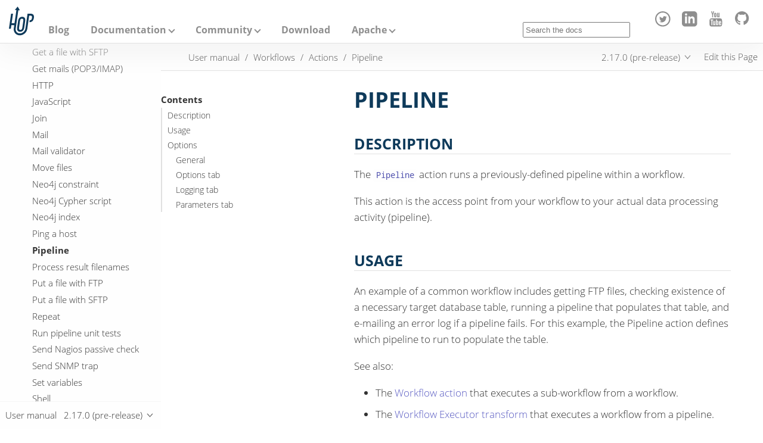

--- FILE ---
content_type: text/html
request_url: https://hop.apache.org/manual/next/workflow/actions/pipeline.html
body_size: 13757
content:
<!doctype html> <html lang="en"> <head> <meta charset="utf-8"> <meta name="viewport" content="width=device-width,initial-scale=1"> <title>Pipeline :: Apache Hop</title> <link rel="canonical" href="https://hop.apache.org/manual/latest/workflow/actions/pipeline.html"> <meta name="generator" content="Antora 3.0.1"> <link rel="stylesheet" href="../../../../_/css/site-e3cda5e4ab.css"> <meta property="og:title" content="Pipeline :: Apache Hop"> <meta property="og:description" content="Apache Hop - Hop Orchestration Platform"> <meta property="og:type" content="article"> <meta property="og:url" content="https://hop.apache.org/manual/latest/workflow/actions/pipeline.html"> <meta property="og:image" content="https://hop.apache.org/img/hop-logo.png"> </head> <body class="article"> <header class="header"> <nav class="navbar"> <div class="navbar-brand"> <a class="nav-logo" href="../../../.."><span>Apache Hop</span></a> <div id="topbar-nav" class="navbar-menu"> <div class="navbar-end"> <a class="navbar-item mobile-heading" href="/../../../../blog/">Blog</a> <div class="navbar-item has-dropdown is-hoverable"> <a class="navbar-link mobile-heading" href="#">Documentation</a> <div class="navbar-dropdown"> <a class="navbar-item" href="../../../../manual/latest/getting-started/">Getting started</a> <a class="navbar-item" href="../../../../manual/latest/">User manual</a> <a class="navbar-item" href="../../../../tech-manual/latest/">Technical Documentation</a> <a class="navbar-item" href="../../../../dev-manual/latest/">Developer Documentation</a> <a class="navbar-item" href="../../../../docs/architecture/">Architecture</a> <a class="navbar-item" href="../../../../docs/roadmap/">Roadmap</a> </div> </div> <div class="navbar-item has-dropdown is-hoverable"> <a class="navbar-link mobile-heading" href="#">Community</a> <div class="navbar-dropdown"> <a class="navbar-item" href="../../../../community/contributing/">Contributing</a> <a class="navbar-item" href="../../../../community/tools/">Tools</a> <a class="navbar-item" href="../../../../community/mailing-list/">Mailing Lists</a> <a class="navbar-item" href="../../../../community/events/">Events and User Groups</a> <a class="navbar-item" href="../../../../community/team/">Team</a> <a class="navbar-item" href="../../../../community/support/">Support</a> <a class="navbar-item" href="../../../../community/ethos/">Ethos</a> </div> </div> <a class="navbar-item mobile-heading" href="/../../../../download/">Download</a> <div class="navbar-item has-dropdown is-hoverable"> <a class="navbar-link mobile-heading" href="#">Apache</a> <div class="navbar-dropdown"> <a class="navbar-item" href="https://www.apache.org/events/current-event" target="_blank">Events</a> <a class="navbar-item" href="https://www.apache.org/licenses/" target="_blank">License</a> <a class="navbar-item" href="https://www.apache.org/foundation/thanks.html" target="_blank">Thanks to our sponsors</a> <a class="navbar-item" href="https://www.apache.org/security/" target="_blank">Apache Security</a> <a class="navbar-item" href="https://www.apache.org/foundation/sponsorship.html" target="_blank">Become a sponsor</a> </div> </div> </div> </div> <div class="navbar-fill"></div> <div class="break-row"></div> <div class="navbar-item search hide-for-print"> <div id="search-field" class="field"> <input id="search-input" type="text" placeholder="Search the docs"> </div> </div> <div class="navbar-tools"> <a href="https://twitter.com/ApacheHop" title="Follow us on Twitter" target="_blank"><svg focusable="false" height="30" width="30" viewBox="0 0 30 30" class="brand-icon"><path d="M12 2c5.514 0 10 4.486 10 10s-4.486 10-10 10-10-4.486-10-10 4.486-10 10-10zm0-2c-6.627 0-12 5.373-12 12s5.373 12 12 12 12-5.373 12-12-5.373-12-12-12zm6.5 8.778c-.441.196-.916.328-1.414.388.509-.305.898-.787 1.083-1.362-.476.282-1.003.487-1.564.597-.448-.479-1.089-.778-1.796-.778-1.59 0-2.758 1.483-2.399 3.023-2.045-.103-3.86-1.083-5.074-2.572-.645 1.106-.334 2.554.762 3.287-.403-.013-.782-.124-1.114-.308-.027 1.14.791 2.207 1.975 2.445-.346.094-.726.116-1.112.042.313.978 1.224 1.689 2.3 1.709-1.037.812-2.34 1.175-3.647 1.021 1.09.699 2.383 1.106 3.773 1.106 4.572 0 7.154-3.861 6.998-7.324.482-.346.899-.78 1.229-1.274z"/></svg></a> <a href="https://www.linkedin.com/company/apachehop/" title="Follow us on LinkedIn" target="_blank"><svg focusable="false" height="30" width="30" viewBox="0 0 30 30" class="brand-icon"><path d="M19 0h-14c-2.761 0-5 2.239-5 5v14c0 2.761 2.239 5 5 5h14c2.762 0 5-2.239 5-5v-14c0-2.761-2.238-5-5-5zm-11 19h-3v-11h3v11zm-1.5-12.268c-.966 0-1.75-.79-1.75-1.764s.784-1.764 1.75-1.764 1.75.79 1.75 1.764-.783 1.764-1.75 1.764zm13.5 12.268h-3v-5.604c0-3.368-4-3.113-4 0v5.604h-3v-11h3v1.765c1.396-2.586 7-2.777 7 2.476v6.759z"/></svg></a> <a href="https://www.youtube.com/channel/UCGlcYslwe03Y2zbZ1W6DAGA" title="Subscribe to our YouTube channel" target="_blank"><svg focusable="false" height="30" width="30" viewBox="0 0 30 30" class="brand-icon"><path fill-rule="evenodd" d="M4.652 0h1.44l.988 3.702.916-3.702h1.454l-1.665 5.505v3.757h-1.431v-3.757l-1.702-5.505zm6.594 2.373c-1.119 0-1.861.74-1.861 1.835v3.349c0 1.204.629 1.831 1.861 1.831 1.022 0 1.826-.683 1.826-1.831v-3.349c0-1.069-.797-1.835-1.826-1.835zm.531 5.127c0 .372-.19.646-.532.646-.351 0-.554-.287-.554-.646v-3.179c0-.374.172-.651.529-.651.39 0 .557.269.557.651v3.179zm4.729-5.07v5.186c-.155.194-.5.512-.747.512-.271 0-.338-.186-.338-.46v-5.238h-1.27v5.71c0 .675.206 1.22.887 1.22.384 0 .918-.2 1.468-.853v.754h1.27v-6.831h-1.27zm2.203 13.858c-.448 0-.541.315-.541.763v.659h1.069v-.66c.001-.44-.092-.762-.528-.762zm-4.703.04c-.084.043-.167.109-.25.198v4.055c.099.106.194.182.287.229.197.1.485.107.619-.067.07-.092.105-.241.105-.449v-3.359c0-.22-.043-.386-.129-.5-.147-.193-.42-.214-.632-.107zm4.827-5.195c-2.604-.177-11.066-.177-13.666 0-2.814.192-3.146 1.892-3.167 6.367.021 4.467.35 6.175 3.167 6.367 2.6.177 11.062.177 13.666 0 2.814-.192 3.146-1.893 3.167-6.367-.021-4.467-.35-6.175-3.167-6.367zm-12.324 10.686h-1.363v-7.54h-1.41v-1.28h4.182v1.28h-1.41v7.54zm4.846 0h-1.21v-.718c-.223.265-.455.467-.696.605-.652.374-1.547.365-1.547-.955v-5.438h1.209v4.988c0 .262.063.438.322.438.236 0 .564-.303.711-.487v-4.939h1.21v6.506zm4.657-1.348c0 .805-.301 1.431-1.106 1.431-.443 0-.812-.162-1.149-.583v.5h-1.221v-8.82h1.221v2.84c.273-.333.644-.608 1.076-.608.886 0 1.18.749 1.18 1.631v3.609zm4.471-1.752h-2.314v1.228c0 .488.042.91.528.91.511 0 .541-.344.541-.91v-.452h1.245v.489c0 1.253-.538 2.013-1.813 2.013-1.155 0-1.746-.842-1.746-2.013v-2.921c0-1.129.746-1.914 1.837-1.914 1.161 0 1.721.738 1.721 1.914v1.656z"></path></svg></a> <a href="https://github.com/apache/hop/" title="Collaborate on GitHub"><svg focusable="false" class="brand-icon" viewBox="0 0 22 22"><path fill-rule="evenodd" d="M8 0C3.58 0 0 3.58 0 8c0 3.54 2.29 6.53 5.47 7.59.4.07.55-.17.55-.38 0-.19-.01-.82-.01-1.49-2.01.37-2.53-.49-2.69-.94-.09-.23-.48-.94-.82-1.13-.28-.15-.68-.52-.01-.53.63-.01 1.08.58 1.23.82.72 1.21 1.87.87 2.33.66.07-.52.28-.87.51-1.07-1.78-.2-3.64-.89-3.64-3.95 0-.87.31-1.59.82-2.15-.08-.2-.36-1.02.08-2.12 0 0 .67-.21 2.2.82.64-.18 1.32-.27 2-.27.68 0 1.36.09 2 .27 1.53-1.04 2.2-.82 2.2-.82.44 1.1.16 1.92.08 2.12.51.56.82 1.27.82 2.15 0 3.07-1.87 3.75-3.65 3.95.29.25.54.73.54 1.48 0 1.07-.01 1.93-.01 2.2 0 .21.15.46.55.38A8.013 8.013 0 0 0 16 8c0-4.42-3.58-8-8-8z"></path></svg></a> </div> <button class="navbar-burger" data-target="topbar-nav" type="button"> <span></span> <span></span> <span></span> </button> </div> </nav> </header> <a id="top"></a> <div class="body"> <div class="nav-container" data-component="manual" data-version="2.17.0"> <aside class="nav"> <div class="panels"> <div class="nav-panel-menu is-active" data-panel="menu"> <nav class="nav-menu"> <h3 class="title"><a href="../../index.html">User manual</a></h3> <ul class="nav-list"> <li class="nav-item" data-depth="0"> <ul class="nav-list"> <li class="nav-item" data-depth="1"> <button class="nav-item-toggle"></button> <a class="nav-link" href="../../getting-started/index.html">Getting Started</a> <ul class="nav-list"> <li class="nav-item" data-depth="2"> <a class="nav-link" href="../../getting-started/hop-what-is-hop.html">What is Hop</a> </li> <li class="nav-item" data-depth="2"> <a class="nav-link" href="../../getting-started/hop-concepts.html">Hop Concepts</a> </li> <li class="nav-item" data-depth="2"> <a class="nav-link" href="../../getting-started/hop-download-install.html">Download &amp; Install</a> </li> <li class="nav-item" data-depth="2"> <a class="nav-link" href="../../getting-started/hop-tools.html">Tools</a> </li> <li class="nav-item" data-depth="2"> <a class="nav-link" href="../../getting-started/hop-gui.html">Hop Gui Overview</a> </li> <li class="nav-item" data-depth="2"> <a class="nav-link" href="../../getting-started/hop-gui-pipelines.html">Pipelines</a> </li> <li class="nav-item" data-depth="2"> <a class="nav-link" href="../../getting-started/hop-gui-workflows.html">Workflows</a> </li> <li class="nav-item" data-depth="2"> <a class="nav-link" href="../../getting-started/hop-next-steps.html">Next Steps</a> </li> </ul> </li> <li class="nav-item" data-depth="1"> <a class="nav-link" href="../../concepts.html">Concepts</a> </li> <li class="nav-item" data-depth="1"> <a class="nav-link" href="../../installation-configuration.html">Installation and Configuration</a> </li> <li class="nav-item" data-depth="1"> <a class="nav-link" href="../../supported-jvms.html">Supported Java Versions</a> </li> <li class="nav-item" data-depth="1"> <button class="nav-item-toggle"></button> <a class="nav-link" href="../../hop-gui/index.html">Hop Gui</a> <ul class="nav-list"> <li class="nav-item" data-depth="2"> <a class="nav-link" href="../../hop-gui/file-dialog.html">File Dialog</a> </li> <li class="nav-item" data-depth="2"> <a class="nav-link" href="../../hop-gui/hop-gui-popup-dialog.html">Popup Dialog</a> </li> <li class="nav-item" data-depth="2"> <a class="nav-link" href="../../hop-gui/perspectives.html">Perspectives</a> </li> <li class="nav-item" data-depth="2"> <a class="nav-link" href="../../hop-gui/hop-gui-git.html">Working with git</a> </li> <li class="nav-item" data-depth="2"> <a class="nav-link" href="../../hop-gui/shortcuts.html">Keyboard Shortcuts</a> </li> <li class="nav-item" data-depth="2"> <a class="nav-link" href="../../hop-gui/hop-web.html">Hop Web</a> </li> </ul> </li> <li class="nav-item" data-depth="1"> <button class="nav-item-toggle"></button> <a class="nav-link" href="../../projects/index.html">Projects</a> <ul class="nav-list"> <li class="nav-item" data-depth="2"> <a class="nav-link" href="../../projects/projects-environments.html">Projects &amp; Environments</a> </li> <li class="nav-item" data-depth="2"> <a class="nav-link" href="../../projects/metadata.html">Metadata</a> </li> <li class="nav-item" data-depth="2"> <a class="nav-link" href="../../projects/advanced.html">Advanced Configuration</a> </li> </ul> </li> <li class="nav-item" data-depth="1"> <button class="nav-item-toggle"></button> <a class="nav-link" href="../../pipeline/pipelines.html">Pipelines</a> <ul class="nav-list"> <li class="nav-item" data-depth="2"> <a class="nav-link" href="../../pipeline/hop-pipeline-editor.html">Pipeline Editor</a> </li> <li class="nav-item" data-depth="2"> <a class="nav-link" href="../../pipeline/create-pipeline.html">Create a Pipeline</a> </li> <li class="nav-item" data-depth="2"> <a class="nav-link" href="../../pipeline/run-preview-debug-pipeline.html">Run, Preview and Debug a Pipeline</a> </li> <li class="nav-item" data-depth="2"> <a class="nav-link" href="../../pipeline/errorhandling.html">Error Handling</a> </li> <li class="nav-item" data-depth="2"> <button class="nav-item-toggle"></button> <a class="nav-link" href="../../pipeline/beam/getting-started-with-beam.html">Getting started with Apache Beam</a> <ul class="nav-list"> <li class="nav-item" data-depth="3"> <button class="nav-item-toggle"></button> <a class="nav-link" href="../../pipeline/beam/running-the-beam-samples.html">Running the Beam samples</a> <ul class="nav-list"> <li class="nav-item" data-depth="4"> <a class="nav-link" href="../../pipeline/beam/beam-samples-direct-runner.html">Direct Runner</a> </li> <li class="nav-item" data-depth="4"> <a class="nav-link" href="../../pipeline/beam/beam-samples-flink.html">Apache Flink</a> </li> <li class="nav-item" data-depth="4"> <a class="nav-link" href="../../pipeline/beam/beam-samples-spark.html">Apache Spark</a> </li> <li class="nav-item" data-depth="4"> <a class="nav-link" href="../../pipeline/beam/beam-samples-dataflow.html">Google Cloud Dataflow</a> </li> </ul> </li> <li class="nav-item" data-depth="3"> <a class="nav-link" href="../../pipeline/beam/flink-k8s-operator-running-hop-pipeline.html">Running a Hop pipeline using the Flink Kubernetes Operator</a> </li> </ul> </li> <li class="nav-item" data-depth="2"> <a class="nav-link" href="../../pipeline/pipeline-metrics.html">Pipeline Metrics</a> </li> <li class="nav-item" data-depth="2"> <button class="nav-item-toggle"></button> <a class="nav-link" href="../../pipeline/pipeline-run-configurations/pipeline-run-configurations.html">Pipeline Run Configurations</a> <ul class="nav-list"> <li class="nav-item" data-depth="3"> <a class="nav-link" href="../../pipeline/pipeline-run-configurations/beam-dataflow-pipeline-engine.html">Beam Google DataFlow</a> </li> <li class="nav-item" data-depth="3"> <a class="nav-link" href="../../pipeline/pipeline-run-configurations/beam-direct-pipeline-engine.html">Beam Direct</a> </li> <li class="nav-item" data-depth="3"> <a class="nav-link" href="../../pipeline/pipeline-run-configurations/beam-flink-pipeline-engine.html">Beam Flink</a> </li> <li class="nav-item" data-depth="3"> <a class="nav-link" href="../../pipeline/pipeline-run-configurations/beam-spark-pipeline-engine.html">Beam Spark</a> </li> <li class="nav-item" data-depth="3"> <a class="nav-link" href="../../pipeline/pipeline-run-configurations/native-local-pipeline-engine.html">Native Local</a> </li> <li class="nav-item" data-depth="3"> <a class="nav-link" href="../../pipeline/pipeline-run-configurations/native-remote-pipeline-engine.html">Native Remote</a> </li> </ul> </li> <li class="nav-item" data-depth="2"> <a class="nav-link" href="../../pipeline/pipeline-unit-testing.html">Pipeline Unit Tests</a> </li> <li class="nav-item" data-depth="2"> <a class="nav-link" href="../../pipeline/metadata-injection.html">Metadata Injection</a> </li> <li class="nav-item" data-depth="2"> <a class="nav-link" href="../../pipeline/specify-copies.html">Specify copies</a> </li> <li class="nav-item" data-depth="2"> <a class="nav-link" href="../../pipeline/partitioning.html">Partitioning</a> </li> <li class="nav-item" data-depth="2"> <button class="nav-item-toggle"></button> <a class="nav-link" href="../../pipeline/transforms.html">Transforms</a> <ul class="nav-list"> <li class="nav-item" data-depth="3"> <a class="nav-link" href="../../pipeline/transforms/abort.html">Abort</a> </li> <li class="nav-item" data-depth="3"> <a class="nav-link" href="../../pipeline/transforms/addchecksum.html">Add a checksum</a> </li> <li class="nav-item" data-depth="3"> <a class="nav-link" href="../../pipeline/transforms/addconstant.html">Add Constants</a> </li> <li class="nav-item" data-depth="3"> <a class="nav-link" href="../../pipeline/transforms/addsequence.html">Add Sequence</a> </li> <li class="nav-item" data-depth="3"> <a class="nav-link" href="../../pipeline/transforms/addfieldschangesequence.html">Add value fields changing sequence</a> </li> <li class="nav-item" data-depth="3"> <a class="nav-link" href="../../pipeline/transforms/addxml.html">Add XML</a> </li> <li class="nav-item" data-depth="3"> <a class="nav-link" href="../../pipeline/transforms/analyticquery.html">Analytic Query</a> </li> <li class="nav-item" data-depth="3"> <a class="nav-link" href="../../pipeline/transforms/append.html">Append Streams</a> </li> <li class="nav-item" data-depth="3"> <a class="nav-link" href="../../pipeline/transforms/apache-tika.html">Apache Tika</a> </li> <li class="nav-item" data-depth="3"> <a class="nav-link" href="../../pipeline/transforms/avro-decode.html">Avro Decode</a> </li> <li class="nav-item" data-depth="3"> <a class="nav-link" href="../../pipeline/transforms/avro-encode.html">Avro Encode</a> </li> <li class="nav-item" data-depth="3"> <a class="nav-link" href="../../pipeline/transforms/avro-file-input.html">Avro File Input</a> </li> <li class="nav-item" data-depth="3"> <a class="nav-link" href="../../pipeline/transforms/avro-file-output.html">Avro File Output</a> </li> <li class="nav-item" data-depth="3"> <a class="nav-link" href="../../pipeline/transforms/aws-sns-notify.html">AWS SNS Notify</a> </li> <li class="nav-item" data-depth="3"> <a class="nav-link" href="../../pipeline/transforms/aws-sqs-reader.html">AWS SQS Reader</a> </li> <li class="nav-item" data-depth="3"> <a class="nav-link" href="../../pipeline/transforms/azure-event-hubs-listener.html">Azure Event Hubs Listener</a> </li> <li class="nav-item" data-depth="3"> <a class="nav-link" href="../../pipeline/transforms/azure-event-hubs-writer.html">Azure Event Hubs Writer</a> </li> <li class="nav-item" data-depth="3"> <a class="nav-link" href="../../pipeline/transforms/beambigtableinput.html">Beam Bigtable Input</a> </li> <li class="nav-item" data-depth="3"> <a class="nav-link" href="../../pipeline/transforms/beambigtableoutput.html">Beam Bigtable Output</a> </li> <li class="nav-item" data-depth="3"> <a class="nav-link" href="../../pipeline/transforms/beambigqueryinput.html">Beam BigQuery Input</a> </li> <li class="nav-item" data-depth="3"> <a class="nav-link" href="../../pipeline/transforms/beambigqueryoutput.html">Beam BigQuery Output</a> </li> <li class="nav-item" data-depth="3"> <a class="nav-link" href="../../pipeline/transforms/beamfileinput.html">Beam File Input</a> </li> <li class="nav-item" data-depth="3"> <a class="nav-link" href="../../pipeline/transforms/beamfileoutput.html">Beam File Output</a> </li> <li class="nav-item" data-depth="3"> <a class="nav-link" href="../../pipeline/transforms/beamgcppublisher.html">Beam GCP Pub/Sub : Publish</a> </li> <li class="nav-item" data-depth="3"> <a class="nav-link" href="../../pipeline/transforms/beamgcpsubscriber.html">Beam GCP Pub/Sub : Subscribe</a> </li> <li class="nav-item" data-depth="3"> <a class="nav-link" href="../../pipeline/transforms/beamkafkaconsume.html">Beam Kafka Consume</a> </li> <li class="nav-item" data-depth="3"> <a class="nav-link" href="../../pipeline/transforms/beamkafkaproduce.html">Beam Kafka Produce</a> </li> <li class="nav-item" data-depth="3"> <a class="nav-link" href="../../pipeline/transforms/beamkinesisconsume.html">Beam Kinesis Consume</a> </li> <li class="nav-item" data-depth="3"> <a class="nav-link" href="../../pipeline/transforms/beamkinesisproduce.html">Beam Kinesis Produce</a> </li> <li class="nav-item" data-depth="3"> <a class="nav-link" href="../../pipeline/transforms/beamtimestamp.html">Beam Timestamp</a> </li> <li class="nav-item" data-depth="3"> <a class="nav-link" href="../../pipeline/transforms/beamwindow.html">Beam Window</a> </li> <li class="nav-item" data-depth="3"> <a class="nav-link" href="../../pipeline/transforms/blockingtransform.html">Blocking transform</a> </li> <li class="nav-item" data-depth="3"> <a class="nav-link" href="../../pipeline/transforms/blockuntiltransformsfinish.html">Blocking until transforms finish</a> </li> <li class="nav-item" data-depth="3"> <a class="nav-link" href="../../pipeline/transforms/calculator.html">Calculator</a> </li> <li class="nav-item" data-depth="3"> <a class="nav-link" href="../../pipeline/transforms/cassandra-input.html">Cassandra Input</a> </li> <li class="nav-item" data-depth="3"> <a class="nav-link" href="../../pipeline/transforms/cassandra-output.html">Cassandra Output</a> </li> <li class="nav-item" data-depth="3"> <a class="nav-link" href="../../pipeline/transforms/sstable-output.html">Cassandra SSTable Output</a> </li> <li class="nav-item" data-depth="3"> <a class="nav-link" href="../../pipeline/transforms/calldbproc.html">Call DB procedure</a> </li> <li class="nav-item" data-depth="3"> <a class="nav-link" href="../../pipeline/transforms/changefileencoding.html">Change file encoding</a> </li> <li class="nav-item" data-depth="3"> <a class="nav-link" href="../../pipeline/transforms/checkfilelocked.html">Check if file is locked</a> </li> <li class="nav-item" data-depth="3"> <a class="nav-link" href="../../pipeline/transforms/checkwebserviceavailable.html">Check if webservice is available</a> </li> <li class="nav-item" data-depth="3"> <a class="nav-link" href="../../pipeline/transforms/clonerow.html">Clone row</a> </li> <li class="nav-item" data-depth="3"> <a class="nav-link" href="../../pipeline/transforms/closure.html">Closure</a> </li> <li class="nav-item" data-depth="3"> <a class="nav-link" href="../../pipeline/transforms/coalesce.html">Coalesce</a> </li> <li class="nav-item" data-depth="3"> <a class="nav-link" href="../../pipeline/transforms/columnexists.html">Column exists</a> </li> <li class="nav-item" data-depth="3"> <a class="nav-link" href="../../pipeline/transforms/combinationlookup.html">Combination lookup/update</a> </li> <li class="nav-item" data-depth="3"> <a class="nav-link" href="../../pipeline/transforms/concatfields.html">Concat Fields</a> </li> <li class="nav-item" data-depth="3"> <a class="nav-link" href="../../pipeline/transforms/copyrowstoresult.html">Copy rows to result</a> </li> <li class="nav-item" data-depth="3"> <a class="nav-link" href="../../pipeline/transforms/creditcardvalidator.html">Credit card validator</a> </li> <li class="nav-item" data-depth="3"> <a class="nav-link" href="../../pipeline/transforms/csvinput.html">CSV File Input</a> </li> <li class="nav-item" data-depth="3"> <a class="nav-link" href="../../pipeline/transforms/databasejoin.html">Database Join</a> </li> <li class="nav-item" data-depth="3"> <a class="nav-link" href="../../pipeline/transforms/databaselookup.html">Database Lookup</a> </li> <li class="nav-item" data-depth="3"> <a class="nav-link" href="../../pipeline/transforms/datagrid.html">Data Grid</a> </li> <li class="nav-item" data-depth="3"> <a class="nav-link" href="../../pipeline/transforms/validator.html">Data Validator</a> </li> <li class="nav-item" data-depth="3"> <a class="nav-link" href="../../pipeline/transforms/delay.html">Delay row</a> </li> <li class="nav-item" data-depth="3"> <a class="nav-link" href="../../pipeline/transforms/delete.html">Delete</a> </li> <li class="nav-item" data-depth="3"> <a class="nav-link" href="../../pipeline/transforms/serialize-de-from-file.html">De-Serialize From File</a> </li> <li class="nav-item" data-depth="3"> <a class="nav-link" href="../../pipeline/transforms/detectemptystream.html">Detect Empty Stream</a> </li> <li class="nav-item" data-depth="3"> <a class="nav-link" href="../../pipeline/transforms/detectlanguage.html">Detect Language</a> </li> <li class="nav-item" data-depth="3"> <a class="nav-link" href="../../pipeline/transforms/dimensionlookup.html">Dimension lookup/update</a> </li> <li class="nav-item" data-depth="3"> <a class="nav-link" href="../../pipeline/transforms/dorisbulkloader.html">Doris Bulk Loader</a> </li> <li class="nav-item" data-depth="3"> <a class="nav-link" href="../../pipeline/transforms/rulesaccumulator.html">Drools Rule Accumulator</a> </li> <li class="nav-item" data-depth="3"> <a class="nav-link" href="../../pipeline/transforms/rulesexecutor.html">Drools Rule Executor</a> </li> <li class="nav-item" data-depth="3"> <a class="nav-link" href="../../pipeline/transforms/dummy.html">Dummy (do nothing)</a> </li> <li class="nav-item" data-depth="3"> <a class="nav-link" href="../../pipeline/transforms/dynamicsqlrow.html">Dynamic SQL row</a> </li> <li class="nav-item" data-depth="3"> <a class="nav-link" href="../../pipeline/transforms/edi2xml.html">Edi to XML</a> </li> <li class="nav-item" data-depth="3"> <a class="nav-link" href="../../pipeline/transforms/emailinput.html">Email Messages Input</a> </li> <li class="nav-item" data-depth="3"> <a class="nav-link" href="../../pipeline/transforms/enhancedjsonoutput.html">Enhanced JSON Output</a> </li> <li class="nav-item" data-depth="3"> <a class="nav-link" href="../../pipeline/transforms/excelinput.html">Excel input</a> </li> <li class="nav-item" data-depth="3"> <a class="nav-link" href="../../pipeline/transforms/excelwriter.html">Excel writer</a> </li> <li class="nav-item" data-depth="3"> <a class="nav-link" href="../../pipeline/transforms/execprocess.html">Execute a process</a> </li> <li class="nav-item" data-depth="3"> <a class="nav-link" href="../../pipeline/transforms/execsqlrow.html">Execute row SQL script</a> </li> <li class="nav-item" data-depth="3"> <a class="nav-link" href="../../pipeline/transforms/execsql.html">Execute SQL script</a> </li> <li class="nav-item" data-depth="3"> <a class="nav-link" href="../../pipeline/transforms/exectests.html">Execute Unit Tests</a> </li> <li class="nav-item" data-depth="3"> <a class="nav-link" href="../../pipeline/transforms/execinfo.html">Execution Information</a> </li> <li class="nav-item" data-depth="3"> <a class="nav-link" href="../../pipeline/transforms/fake.html">Fake data</a> </li> <li class="nav-item" data-depth="3"> <a class="nav-link" href="../../pipeline/transforms/fileexists.html">File exists</a> </li> <li class="nav-item" data-depth="3"> <a class="nav-link" href="../../pipeline/transforms/filemetadata.html">File Metadata</a> </li> <li class="nav-item" data-depth="3"> <a class="nav-link" href="../../pipeline/transforms/filesfromresult.html">Files from result</a> </li> <li class="nav-item" data-depth="3"> <a class="nav-link" href="../../pipeline/transforms/filestoresult.html">Files to result</a> </li> <li class="nav-item" data-depth="3"> <a class="nav-link" href="../../pipeline/transforms/filterrows.html">Filter Rows</a> </li> <li class="nav-item" data-depth="3"> <a class="nav-link" href="../../pipeline/transforms/formula.html">Formula</a> </li> <li class="nav-item" data-depth="3"> <a class="nav-link" href="../../pipeline/transforms/fuzzymatch.html">Fuzzy match</a> </li> <li class="nav-item" data-depth="3"> <a class="nav-link" href="../../pipeline/transforms/generaterandomvalue.html">Generate Random Value</a> </li> <li class="nav-item" data-depth="3"> <a class="nav-link" href="../../pipeline/transforms/getdatafromxml.html">Get Data From XML</a> </li> <li class="nav-item" data-depth="3"> <a class="nav-link" href="../../pipeline/transforms/getfilenames.html">Get filenames</a> </li> <li class="nav-item" data-depth="3"> <a class="nav-link" href="../../pipeline/transforms/getfilesrowcount.html">Get files rowcount</a> </li> <li class="nav-item" data-depth="3"> <a class="nav-link" href="../../pipeline/transforms/getrecordsfromstream.html">Get records from stream</a> </li> <li class="nav-item" data-depth="3"> <a class="nav-link" href="../../pipeline/transforms/getrowsfromresult.html">Get Rows from Result</a> </li> <li class="nav-item" data-depth="3"> <a class="nav-link" href="../../pipeline/transforms/getsubfolders.html">Get SubFolder names</a> </li> <li class="nav-item" data-depth="3"> <a class="nav-link" href="../../pipeline/transforms/getsystemdata.html">Get System Info</a> </li> <li class="nav-item" data-depth="3"> <a class="nav-link" href="../../pipeline/transforms/gettablenames.html">Get table names</a> </li> <li class="nav-item" data-depth="3"> <a class="nav-link" href="../../pipeline/transforms/getvariable.html">Get variables</a> </li> <li class="nav-item" data-depth="3"> <a class="nav-link" href="../../pipeline/transforms/google-analytics.html">Google Analytics Input</a> </li> <li class="nav-item" data-depth="3"> <a class="nav-link" href="../../pipeline/transforms/google-sheets-input.html">Google Sheets Input</a> </li> <li class="nav-item" data-depth="3"> <a class="nav-link" href="../../pipeline/transforms/google-sheets-output.html">Google Sheets Output</a> </li> <li class="nav-item" data-depth="3"> <a class="nav-link" href="../../pipeline/transforms/groupby.html">Group By</a> </li> <li class="nav-item" data-depth="3"> <a class="nav-link" href="../../pipeline/transforms/html2text.html">HTML 2 Text</a> </li> <li class="nav-item" data-depth="3"> <a class="nav-link" href="../../pipeline/transforms/http.html">HTTP client</a> </li> <li class="nav-item" data-depth="3"> <a class="nav-link" href="../../pipeline/transforms/httppost.html">HTTP Post</a> </li> <li class="nav-item" data-depth="3"> <a class="nav-link" href="../../pipeline/transforms/identifylastrow.html">Identify last row in a stream</a> </li> <li class="nav-item" data-depth="3"> <a class="nav-link" href="../../pipeline/transforms/ifnull.html">If Null</a> </li> <li class="nav-item" data-depth="3"> <a class="nav-link" href="../../pipeline/transforms/injector.html">Injector</a> </li> <li class="nav-item" data-depth="3"> <a class="nav-link" href="../../pipeline/transforms/insertupdate.html">Insert / Update</a> </li> <li class="nav-item" data-depth="3"> <a class="nav-link" href="../../pipeline/transforms/javafilter.html">Java Filter</a> </li> <li class="nav-item" data-depth="3"> <a class="nav-link" href="../../pipeline/transforms/javascript.html">JavaScript</a> </li> <li class="nav-item" data-depth="3"> <a class="nav-link" href="../../pipeline/transforms/jdbcmetadata.html">JDBC Metadata</a> </li> <li class="nav-item" data-depth="3"> <a class="nav-link" href="../../pipeline/transforms/joinrows.html">Join Rows</a> </li> <li class="nav-item" data-depth="3"> <a class="nav-link" href="../../pipeline/transforms/jsoninput.html">JSON Input</a> </li> <li class="nav-item" data-depth="3"> <a class="nav-link" href="../../pipeline/transforms/jsonoutput.html">JSON Output</a> </li> <li class="nav-item" data-depth="3"> <a class="nav-link" href="../../pipeline/transforms/kafkaconsumer.html">Kafka Consumer</a> </li> <li class="nav-item" data-depth="3"> <a class="nav-link" href="../../pipeline/transforms/kafkaproducer.html">Kafka Producer</a> </li> <li class="nav-item" data-depth="3"> <a class="nav-link" href="../../pipeline/transforms/languagemodelchat.html">Language Model Chat</a> </li> <li class="nav-item" data-depth="3"> <a class="nav-link" href="../../pipeline/transforms/ldapinput.html">LDAP Input</a> </li> <li class="nav-item" data-depth="3"> <a class="nav-link" href="../../pipeline/transforms/ldapoutput.html">LDAP Output</a> </li> <li class="nav-item" data-depth="3"> <a class="nav-link" href="../../pipeline/transforms/loadfileinput.html">Load file content in memory</a> </li> <li class="nav-item" data-depth="3"> <a class="nav-link" href="../../pipeline/transforms/mail.html">Mail</a> </li> <li class="nav-item" data-depth="3"> <a class="nav-link" href="../../pipeline/transforms/mapping-input.html">Mapping Input</a> </li> <li class="nav-item" data-depth="3"> <a class="nav-link" href="../../pipeline/transforms/mapping-output.html">Mapping Output</a> </li> <li class="nav-item" data-depth="3"> <a class="nav-link" href="../../pipeline/transforms/memgroupby.html">Memory Group By</a> </li> <li class="nav-item" data-depth="3"> <a class="nav-link" href="../../pipeline/transforms/mergejoin.html">Merge Join</a> </li> <li class="nav-item" data-depth="3"> <a class="nav-link" href="../../pipeline/transforms/mergerows.html">Merge rows (diff)</a> </li> <li class="nav-item" data-depth="3"> <a class="nav-link" href="../../pipeline/transforms/metainject.html">Metadata Injection</a> </li> <li class="nav-item" data-depth="3"> <a class="nav-link" href="../../pipeline/transforms/metadata-input.html">Metadata Input</a> </li> <li class="nav-item" data-depth="3"> <a class="nav-link" href="../../pipeline/transforms/metastructure.html">Metadata structure of stream</a> </li> <li class="nav-item" data-depth="3"> <a class="nav-link" href="../../pipeline/transforms/accessoutput.html">Microsoft Access Output</a> </li> <li class="nav-item" data-depth="3"> <a class="nav-link" href="../../pipeline/transforms/monetdbbulkloader.html">MonetDB Bulk Loader</a> </li> <li class="nav-item" data-depth="3"> <a class="nav-link" href="../../pipeline/transforms/mongodbdelete.html">MongoDB Delete</a> </li> <li class="nav-item" data-depth="3"> <a class="nav-link" href="../../pipeline/transforms/mongodbinput.html">MongoDB Input</a> </li> <li class="nav-item" data-depth="3"> <a class="nav-link" href="../../pipeline/transforms/mongodboutput.html">MongoDB Output</a> </li> <li class="nav-item" data-depth="3"> <a class="nav-link" href="../../pipeline/transforms/multimerge.html">Multiway Merge Join</a> </li> <li class="nav-item" data-depth="3"> <a class="nav-link" href="../../pipeline/transforms/mysqlbulkloader.html">MySql Bulk Loader</a> </li> <li class="nav-item" data-depth="3"> <a class="nav-link" href="../../pipeline/transforms/neo4j-cypher.html">Neo4j Cypher</a> </li> <li class="nav-item" data-depth="3"> <a class="nav-link" href="../../pipeline/transforms/neo4j-gencsv.html">Neo4j Generate CSVs</a> </li> <li class="nav-item" data-depth="3"> <a class="nav-link" href="../../pipeline/transforms/neo4j-getloginfo.html">Neo4j Get Logging Info</a> </li> <li class="nav-item" data-depth="3"> <a class="nav-link" href="../../pipeline/transforms/neo4j-graphoutput.html">Neo4j Graph Output</a> </li> <li class="nav-item" data-depth="3"> <a class="nav-link" href="../../pipeline/transforms/neo4j-import.html">Neo4j Import</a> </li> <li class="nav-item" data-depth="3"> <a class="nav-link" href="../../pipeline/transforms/neo4j-output.html">Neo4j Output</a> </li> <li class="nav-item" data-depth="3"> <a class="nav-link" href="../../pipeline/transforms/neo4j-split-graph.html">Neo4j Split Graph</a> </li> <li class="nav-item" data-depth="3"> <a class="nav-link" href="../../pipeline/transforms/nullif.html">Null If</a> </li> <li class="nav-item" data-depth="3"> <a class="nav-link" href="../../pipeline/transforms/numberrange.html">Number range</a> </li> <li class="nav-item" data-depth="3"> <a class="nav-link" href="../../pipeline/transforms/orabulkloader.html">Oracle Bulk Loader</a> </li> <li class="nav-item" data-depth="3"> <a class="nav-link" href="../../pipeline/transforms/parquet-file-input.html">Parquet File Input</a> </li> <li class="nav-item" data-depth="3"> <a class="nav-link" href="../../pipeline/transforms/parquet-file-output.html">Parquet File Output</a> </li> <li class="nav-item" data-depth="3"> <a class="nav-link" href="../../pipeline/transforms/pipeline-data-probe.html">Pipeline Data Probe</a> </li> <li class="nav-item" data-depth="3"> <a class="nav-link" href="../../pipeline/transforms/pipeline-logging.html">Pipeline Logging</a> </li> <li class="nav-item" data-depth="3"> <a class="nav-link" href="../../pipeline/transforms/pgpdecryptstream.html">PGP decrypt stream</a> </li> <li class="nav-item" data-depth="3"> <a class="nav-link" href="../../pipeline/transforms/pgpencryptstream.html">PGP encrypt stream</a> </li> <li class="nav-item" data-depth="3"> <a class="nav-link" href="../../pipeline/transforms/pipeline-executor.html">Pipeline Executor</a> </li> <li class="nav-item" data-depth="3"> <a class="nav-link" href="../../pipeline/transforms/postgresbulkloader.html">PostgreSQL Bulk Loader</a> </li> <li class="nav-item" data-depth="3"> <a class="nav-link" href="../../pipeline/transforms/processfiles.html">Process files</a> </li> <li class="nav-item" data-depth="3"> <a class="nav-link" href="../../pipeline/transforms/propertyinput.html">Properties file Input</a> </li> <li class="nav-item" data-depth="3"> <a class="nav-link" href="../../pipeline/transforms/propertyoutput.html">Properties file Output</a> </li> <li class="nav-item" data-depth="3"> <a class="nav-link" href="../../pipeline/transforms/redshift-bulkloader.html">Redshift Bulk Loader</a> </li> <li class="nav-item" data-depth="3"> <a class="nav-link" href="../../pipeline/transforms/regexeval.html">Regex Evaluation</a> </li> <li class="nav-item" data-depth="3"> <a class="nav-link" href="../../pipeline/transforms/repeatfields.html">Repeat Fields</a> </li> <li class="nav-item" data-depth="3"> <a class="nav-link" href="../../pipeline/transforms/replacestring.html">Replace in String</a> </li> <li class="nav-item" data-depth="3"> <a class="nav-link" href="../../pipeline/transforms/reservoirsampling.html">Reservoir Sampling</a> </li> <li class="nav-item" data-depth="3"> <a class="nav-link" href="../../pipeline/transforms/rest.html">REST Client</a> </li> <li class="nav-item" data-depth="3"> <a class="nav-link" href="../../pipeline/transforms/rowdenormaliser.html">Row Denormaliser</a> </li> <li class="nav-item" data-depth="3"> <a class="nav-link" href="../../pipeline/transforms/rowflattener.html">Row Flattener</a> </li> <li class="nav-item" data-depth="3"> <a class="nav-link" href="../../pipeline/transforms/rowgenerator.html">Row Generator</a> </li> <li class="nav-item" data-depth="3"> <a class="nav-link" href="../../pipeline/transforms/rownormaliser.html">Row Normaliser</a> </li> <li class="nav-item" data-depth="3"> <a class="nav-link" href="../../pipeline/transforms/runssh.html">Run SSH commands</a> </li> <li class="nav-item" data-depth="3"> <a class="nav-link" href="../../pipeline/transforms/salesforcedelete.html">Salesforce Delete</a> </li> <li class="nav-item" data-depth="3"> <a class="nav-link" href="../../pipeline/transforms/salesforceinput.html">Salesforce Input</a> </li> <li class="nav-item" data-depth="3"> <a class="nav-link" href="../../pipeline/transforms/salesforceinsert.html">Salesforce Insert</a> </li> <li class="nav-item" data-depth="3"> <a class="nav-link" href="../../pipeline/transforms/salesforceupdate.html">Salesforce Update</a> </li> <li class="nav-item" data-depth="3"> <a class="nav-link" href="../../pipeline/transforms/salesforceupsert.html">Salesforce Upsert</a> </li> <li class="nav-item" data-depth="3"> <a class="nav-link" href="../../pipeline/transforms/samplerows.html">Sample Rows</a> </li> <li class="nav-item" data-depth="3"> <a class="nav-link" href="../../pipeline/transforms/sasinput.html">SAS Input</a> </li> <li class="nav-item" data-depth="3"> <a class="nav-link" href="../../pipeline/transforms/script.html">Script</a> </li> <li class="nav-item" data-depth="3"> <a class="nav-link" href="../../pipeline/transforms/selectvalues.html">Select Values</a> </li> <li class="nav-item" data-depth="3"> <a class="nav-link" href="../../pipeline/transforms/serialize-to-file.html">Serialize To File</a> </li> <li class="nav-item" data-depth="3"> <a class="nav-link" href="../../pipeline/transforms/serverstatus.html">Server Status</a> </li> <li class="nav-item" data-depth="3"> <a class="nav-link" href="../../pipeline/transforms/setvalueconstant.html">Set field value to a constant</a> </li> <li class="nav-item" data-depth="3"> <a class="nav-link" href="../../pipeline/transforms/setvaluefield.html">Set field Value to a field</a> </li> <li class="nav-item" data-depth="3"> <a class="nav-link" href="../../pipeline/transforms/setvariable.html">Set Variables</a> </li> <li class="nav-item" data-depth="3"> <a class="nav-link" href="../../pipeline/transforms/simple-mapping.html">Simple Mapping</a> </li> <li class="nav-item" data-depth="3"> <a class="nav-link" href="../../pipeline/transforms/snowflakebulkloader.html">Snowflake Bulk Loader</a> </li> <li class="nav-item" data-depth="3"> <a class="nav-link" href="../../pipeline/transforms/sort.html">Sort Rows</a> </li> <li class="nav-item" data-depth="3"> <a class="nav-link" href="../../pipeline/transforms/sortedmerge.html">Sorted Merge</a> </li> <li class="nav-item" data-depth="3"> <a class="nav-link" href="../../pipeline/transforms/splitfields.html">Split Fields</a> </li> <li class="nav-item" data-depth="3"> <a class="nav-link" href="../../pipeline/transforms/splitfieldtorows.html">Split fields to rows</a> </li> <li class="nav-item" data-depth="3"> <a class="nav-link" href="../../pipeline/transforms/splunkinput.html">Splunk Input</a> </li> <li class="nav-item" data-depth="3"> <a class="nav-link" href="../../pipeline/transforms/sqlfileoutput.html">SQL File Output</a> </li> <li class="nav-item" data-depth="3"> <a class="nav-link" href="../../pipeline/transforms/standardizephonenumber.html">Standardize Phone Number</a> </li> <li class="nav-item" data-depth="3"> <a class="nav-link" href="../../pipeline/transforms/stanfordnlp.html">Stanford NLP</a> </li> <li class="nav-item" data-depth="3"> <a class="nav-link" href="../../pipeline/transforms/schemamapping.html">Static Schema Mapping</a> </li> <li class="nav-item" data-depth="3"> <a class="nav-link" href="../../pipeline/transforms/streamlookup.html">Stream Lookup</a> </li> <li class="nav-item" data-depth="3"> <a class="nav-link" href="../../pipeline/transforms/streamschemamerge.html">Stream Schema Merge</a> </li> <li class="nav-item" data-depth="3"> <a class="nav-link" href="../../pipeline/transforms/stringcut.html">String cut</a> </li> <li class="nav-item" data-depth="3"> <a class="nav-link" href="../../pipeline/transforms/stringoperations.html">String operations</a> </li> <li class="nav-item" data-depth="3"> <a class="nav-link" href="../../pipeline/transforms/switchcase.html">Switch / Case</a> </li> <li class="nav-item" data-depth="3"> <a class="nav-link" href="../../pipeline/transforms/synchronizeaftermerge.html">Synchronize after merge</a> </li> <li class="nav-item" data-depth="3"> <a class="nav-link" href="../../pipeline/transforms/tablecompare.html">Table Compare</a> </li> <li class="nav-item" data-depth="3"> <a class="nav-link" href="../../pipeline/transforms/tableexists.html">Table Exists</a> </li> <li class="nav-item" data-depth="3"> <a class="nav-link" href="../../pipeline/transforms/tableinput.html">Table Input</a> </li> <li class="nav-item" data-depth="3"> <a class="nav-link" href="../../pipeline/transforms/tableoutput.html">Table Output</a> </li> <li class="nav-item" data-depth="3"> <a class="nav-link" href="../../pipeline/transforms/terafast.html">Teradata Bulk Loader</a> </li> <li class="nav-item" data-depth="3"> <a class="nav-link" href="../../pipeline/transforms/textfileinput.html">Text File Input</a> </li> <li class="nav-item" data-depth="3"> <a class="nav-link" href="../../pipeline/transforms/textfileoutput.html">Text File Output</a> </li> <li class="nav-item" data-depth="3"> <a class="nav-link" href="../../pipeline/transforms/tokenreplacement.html">Token Replacement</a> </li> <li class="nav-item" data-depth="3"> <a class="nav-link" href="../../pipeline/transforms/uniquerows.html">Unique Rows</a> </li> <li class="nav-item" data-depth="3"> <a class="nav-link" href="../../pipeline/transforms/uniquerowsbyhashset.html">Unique Rows (HashSet)</a> </li> <li class="nav-item" data-depth="3"> <a class="nav-link" href="../../pipeline/transforms/update.html">Update</a> </li> <li class="nav-item" data-depth="3"> <a class="nav-link" href="../../pipeline/transforms/userdefinedjavaclass.html">User Defined Java Class</a> </li> <li class="nav-item" data-depth="3"> <a class="nav-link" href="../../pipeline/transforms/userdefinedjavaexpression.html">User Defined Java Expression</a> </li> <li class="nav-item" data-depth="3"> <a class="nav-link" href="../../pipeline/transforms/valuemapper.html">Value Mapper</a> </li> <li class="nav-item" data-depth="3"> <a class="nav-link" href="../../pipeline/transforms/verticabulkloader.html">Vertica Bulk Loader</a> </li> <li class="nav-item" data-depth="3"> <a class="nav-link" href="../../pipeline/transforms/webservices.html">Web services lookup</a> </li> <li class="nav-item" data-depth="3"> <a class="nav-link" href="../../pipeline/transforms/workflow-executor.html">Workflow Executor</a> </li> <li class="nav-item" data-depth="3"> <a class="nav-link" href="../../pipeline/transforms/workflow-logging.html">Workflow Logging</a> </li> <li class="nav-item" data-depth="3"> <a class="nav-link" href="../../pipeline/transforms/writetolog.html">Write to log</a> </li> <li class="nav-item" data-depth="3"> <a class="nav-link" href="../../pipeline/transforms/xmlinputstream.html">XML Input Stream (StAX)</a> </li> <li class="nav-item" data-depth="3"> <a class="nav-link" href="../../pipeline/transforms/xmljoin.html">XML Join</a> </li> <li class="nav-item" data-depth="3"> <a class="nav-link" href="../../pipeline/transforms/xmloutput.html">XML Output</a> </li> <li class="nav-item" data-depth="3"> <a class="nav-link" href="../../pipeline/transforms/xsdvalidator.html">XSD Validator</a> </li> <li class="nav-item" data-depth="3"> <a class="nav-link" href="../../pipeline/transforms/xslt.html">XSL Transformation</a> </li> <li class="nav-item" data-depth="3"> <a class="nav-link" href="../../pipeline/transforms/yamlinput.html">Yaml Input</a> </li> <li class="nav-item" data-depth="3"> <a class="nav-link" href="../../pipeline/transforms/zipfile.html">Zip file</a> </li> </ul> </li> </ul> </li> <li class="nav-item" data-depth="1"> <button class="nav-item-toggle"></button> <a class="nav-link" href="../workflows.html">Workflows</a> <ul class="nav-list"> <li class="nav-item" data-depth="2"> <a class="nav-link" href="../create-workflow.html">Create a Workflow</a> </li> <li class="nav-item" data-depth="2"> <a class="nav-link" href="../run-debug-workflow.html">Run and Debug a Workflow</a> </li> <li class="nav-item" data-depth="2"> <a class="nav-link" href="../workflow-run-configurations/workflow-run-configurations.html">Workflow Run Configurations</a> </li> <li class="nav-item" data-depth="2"> <button class="nav-item-toggle"></button> <a class="nav-link" href="../actions.html">Actions</a> <ul class="nav-list"> <li class="nav-item" data-depth="3"> <a class="nav-link" href="abort.html">Abort workflow</a> </li> <li class="nav-item" data-depth="3"> <a class="nav-link" href="addresultfilenames.html">Add filenames to result</a> </li> <li class="nav-item" data-depth="3"> <a class="nav-link" href="as400command.html">AS/400 Command</a> </li> <li class="nav-item" data-depth="3"> <a class="nav-link" href="mysqlbulkfile.html">Bulk load from MySQL into file</a> </li> <li class="nav-item" data-depth="3"> <a class="nav-link" href="mssqlbulkload.html">Bulk load into MSSQL</a> </li> <li class="nav-item" data-depth="3"> <a class="nav-link" href="mysqlbulkload.html">Bulk load into MySQL</a> </li> <li class="nav-item" data-depth="3"> <a class="nav-link" href="cassandra-exec-cql.html">Cassandra Exec Cql</a> </li> <li class="nav-item" data-depth="3"> <a class="nav-link" href="checkdbconnection.html">Check Db connections</a> </li> <li class="nav-item" data-depth="3"> <a class="nav-link" href="checkfilelocked.html">Check files locked</a> </li> <li class="nav-item" data-depth="3"> <a class="nav-link" href="folderisempty.html">Check if a folder is empty</a> </li> <li class="nav-item" data-depth="3"> <a class="nav-link" href="xmlwellformed.html">Check if XML file is well-formed</a> </li> <li class="nav-item" data-depth="3"> <a class="nav-link" href="neo4j-checkconnections.html">Check Neo4j Connections</a> </li> <li class="nav-item" data-depth="3"> <a class="nav-link" href="webserviceavailable.html">Check webservice availability</a> </li> <li class="nav-item" data-depth="3"> <a class="nav-link" href="filesexist.html">Checks if files exists</a> </li> <li class="nav-item" data-depth="3"> <a class="nav-link" href="columnsexist.html">Columns exist in a table</a> </li> <li class="nav-item" data-depth="3"> <a class="nav-link" href="comparefolders.html">Compare folders</a> </li> <li class="nav-item" data-depth="3"> <a class="nav-link" href="dostounix.html">Convert file between Windows and Unix</a> </li> <li class="nav-item" data-depth="3"> <a class="nav-link" href="copyfiles.html">Copy Files</a> </li> <li class="nav-item" data-depth="3"> <a class="nav-link" href="createfolder.html">Create a folder</a> </li> <li class="nav-item" data-depth="3"> <a class="nav-link" href="createfile.html">Create file</a> </li> <li class="nav-item" data-depth="3"> <a class="nav-link" href="pgpdecryptfiles.html">Decrypt files with PGP</a> </li> <li class="nav-item" data-depth="3"> <a class="nav-link" href="deletefile.html">Delete file</a> </li> <li class="nav-item" data-depth="3"> <a class="nav-link" href="deleteresultfilenames.html">Delete filenames from result</a> </li> <li class="nav-item" data-depth="3"> <a class="nav-link" href="deletefiles.html">Delete files</a> </li> <li class="nav-item" data-depth="3"> <a class="nav-link" href="deletefolders.html">Delete folders</a> </li> <li class="nav-item" data-depth="3"> <a class="nav-link" href="dtdvalidator.html">DTD validator</a> </li> <li class="nav-item" data-depth="3"> <a class="nav-link" href="dummy.html">Dummy</a> </li> <li class="nav-item" data-depth="3"> <a class="nav-link" href="pgpencryptfiles.html">Encrypt files with PGP</a> </li> <li class="nav-item" data-depth="3"> <a class="nav-link" href="repeat-end.html">End repeat</a> </li> <li class="nav-item" data-depth="3"> <a class="nav-link" href="evalfilesmetrics.html">Evaluate files metrics</a> </li> <li class="nav-item" data-depth="3"> <a class="nav-link" href="evaluatetablecontent.html">Evaluate rows number in a table</a> </li> <li class="nav-item" data-depth="3"> <a class="nav-link" href="filecompare.html">File compare</a> </li> <li class="nav-item" data-depth="3"> <a class="nav-link" href="fileexists.html">File exists</a> </li> <li class="nav-item" data-depth="3"> <a class="nav-link" href="ftpdelete.html">FTP delete</a> </li> <li class="nav-item" data-depth="3"> <a class="nav-link" href="ftp.html">Get a file with FTP</a> </li> <li class="nav-item" data-depth="3"> <a class="nav-link" href="sftp.html">Get a file with SFTP</a> </li> <li class="nav-item" data-depth="3"> <a class="nav-link" href="getpop.html">Get mails (POP3/IMAP)</a> </li> <li class="nav-item" data-depth="3"> <a class="nav-link" href="http.html">HTTP</a> </li> <li class="nav-item" data-depth="3"> <a class="nav-link" href="eval.html">JavaScript</a> </li> <li class="nav-item" data-depth="3"> <a class="nav-link" href="join.html">Join</a> </li> <li class="nav-item" data-depth="3"> <a class="nav-link" href="mail.html">Mail</a> </li> <li class="nav-item" data-depth="3"> <a class="nav-link" href="mailvalidator.html">Mail validator</a> </li> <li class="nav-item" data-depth="3"> <a class="nav-link" href="movefiles.html">Move files</a> </li> <li class="nav-item" data-depth="3"> <a class="nav-link" href="neo4j-constraint.html">Neo4j constraint</a> </li> <li class="nav-item" data-depth="3"> <a class="nav-link" href="neo4j-cypherscript.html">Neo4j Cypher script</a> </li> <li class="nav-item" data-depth="3"> <a class="nav-link" href="neo4j-index.html">Neo4j index</a> </li> <li class="nav-item" data-depth="3"> <a class="nav-link" href="ping.html">Ping a host</a> </li> <li class="nav-item is-current-page" data-depth="3"> <a class="nav-link" href="pipeline.html">Pipeline</a> </li> <li class="nav-item" data-depth="3"> <a class="nav-link" href="processresultfilenames.html">Process result filenames</a> </li> <li class="nav-item" data-depth="3"> <a class="nav-link" href="ftpput.html">Put a file with FTP</a> </li> <li class="nav-item" data-depth="3"> <a class="nav-link" href="sftpput.html">Put a file with SFTP</a> </li> <li class="nav-item" data-depth="3"> <a class="nav-link" href="repeat.html">Repeat</a> </li> <li class="nav-item" data-depth="3"> <a class="nav-link" href="runpipelinetests.html">Run pipeline unit tests</a> </li> <li class="nav-item" data-depth="3"> <a class="nav-link" href="sendnagiospassivecheck.html">Send Nagios passive check</a> </li> <li class="nav-item" data-depth="3"> <a class="nav-link" href="snmptrap.html">Send SNMP trap</a> </li> <li class="nav-item" data-depth="3"> <a class="nav-link" href="setvariables.html">Set variables</a> </li> <li class="nav-item" data-depth="3"> <a class="nav-link" href="shell.html">Shell</a> </li> <li class="nav-item" data-depth="3"> <a class="nav-link" href="simpleeval.html">Simple evaluation</a> </li> <li class="nav-item" data-depth="3"> <a class="nav-link" href="snowflake-whm.html">Snowflake warehouse manager</a> </li> <li class="nav-item" data-depth="3"> <a class="nav-link" href="sql.html">SQL</a> </li> <li class="nav-item" data-depth="3"> <a class="nav-link" href="start.html">Start</a> </li> <li class="nav-item" data-depth="3"> <a class="nav-link" href="success.html">Success</a> </li> <li class="nav-item" data-depth="3"> <a class="nav-link" href="tableexists.html">Table exists</a> </li> <li class="nav-item" data-depth="3"> <a class="nav-link" href="telnet.html">Telnet a host</a> </li> <li class="nav-item" data-depth="3"> <a class="nav-link" href="truncatetables.html">Truncate tables</a> </li> <li class="nav-item" data-depth="3"> <a class="nav-link" href="unzip.html">Unzip file</a> </li> <li class="nav-item" data-depth="3"> <a class="nav-link" href="pgpverify.html">Verify file signature with PGP</a> </li> <li class="nav-item" data-depth="3"> <a class="nav-link" href="waitfor.html">Wait for</a> </li> <li class="nav-item" data-depth="3"> <a class="nav-link" href="waitforfile.html">Wait for file</a> </li> <li class="nav-item" data-depth="3"> <a class="nav-link" href="waitforsql.html">Wait for SQL</a> </li> <li class="nav-item" data-depth="3"> <a class="nav-link" href="workflow.html">Workflow</a> </li> <li class="nav-item" data-depth="3"> <a class="nav-link" href="writetofile.html">Write to file</a> </li> <li class="nav-item" data-depth="3"> <a class="nav-link" href="writetolog.html">Write to Log</a> </li> <li class="nav-item" data-depth="3"> <a class="nav-link" href="xsdvalidator.html">XSD validator</a> </li> <li class="nav-item" data-depth="3"> <a class="nav-link" href="xslt.html">XSL pipeline</a> </li> <li class="nav-item" data-depth="3"> <a class="nav-link" href="zipfile.html">Zip File</a> </li> </ul> </li> </ul> </li> <li class="nav-item" data-depth="1"> <a class="nav-link" href="../../variables.html">Variables</a> </li> <li class="nav-item" data-depth="1"> <button class="nav-item-toggle"></button> <a class="nav-link" href="../../vfs.html">Virtual File System</a> <ul class="nav-list"> <li class="nav-item" data-depth="2"> <a class="nav-link" href="../../vfs/aws-s3-vfs.html">Amazon Web Services S3</a> </li> <li class="nav-item" data-depth="2"> <a class="nav-link" href="../../vfs/azure-blob-storage-vfs.html">Microsoft Azure Storage</a> </li> <li class="nav-item" data-depth="2"> <a class="nav-link" href="../../vfs/dropbox-vfs.html">Dropbox</a> </li> <li class="nav-item" data-depth="2"> <a class="nav-link" href="../../vfs/google-cloud-storage-vfs.html">Google Cloud Storage</a> </li> <li class="nav-item" data-depth="2"> <a class="nav-link" href="../../vfs/google-drive-vfs.html">Google Drive</a> </li> <li class="nav-item" data-depth="2"> <a class="nav-link" href="../../vfs/minio-vfs.html">MinIO</a> </li> </ul> </li> <li class="nav-item" data-depth="1"> <button class="nav-item-toggle"></button> <a class="nav-link" href="../../database/databases.html">Relational Database Connections</a> <ul class="nav-list"> <li class="nav-item" data-depth="2"> <a class="nav-link" href="../../database/databases/derby.html">Apache Derby</a> </li> <li class="nav-item" data-depth="2"> <a class="nav-link" href="../../database/databases/duckdb.html">DuckDB</a> </li> <li class="nav-item" data-depth="2"> <a class="nav-link" href="../../database/databases/apache-hive.html">Apache Hive</a> </li> <li class="nav-item" data-depth="2"> <a class="nav-link" href="../../database/databases/as400.html">AS400</a> </li> <li class="nav-item" data-depth="2"> <a class="nav-link" href="../../database/databases/clickhouse.html">ClickHouse</a> </li> <li class="nav-item" data-depth="2"> <a class="nav-link" href="../../database/databases/cratedb.html">CrateDB</a> </li> <li class="nav-item" data-depth="2"> <a class="nav-link" href="../../database/databases/databricks.html">Databricks</a> </li> <li class="nav-item" data-depth="2"> <a class="nav-link" href="../../database/databases/db2.html">DB2</a> </li> <li class="nav-item" data-depth="2"> <a class="nav-link" href="../../database/databases/doris.html">Apache Doris</a> </li> <li class="nav-item" data-depth="2"> <a class="nav-link" href="../../database/databases/exasol.html">Exasol</a> </li> <li class="nav-item" data-depth="2"> <a class="nav-link" href="../../database/databases/firebird.html">Firebird</a> </li> <li class="nav-item" data-depth="2"> <a class="nav-link" href="../../database/databases/googlebigquery.html">Google BigQuery</a> </li> <li class="nav-item" data-depth="2"> <a class="nav-link" href="../../database/databases/greenplum.html">Greenplum</a> </li> <li class="nav-item" data-depth="2"> <a class="nav-link" href="../../database/databases/sqlbase.html">Gupta SQLBase</a> </li> <li class="nav-item" data-depth="2"> <a class="nav-link" href="../../database/databases/h2.html">H2</a> </li> <li class="nav-item" data-depth="2"> <a class="nav-link" href="../../database/databases/hypersonic.html">Hypersonic</a> </li> <li class="nav-item" data-depth="2"> <a class="nav-link" href="../../database/databases/universe.html">IBM Universe</a> </li> <li class="nav-item" data-depth="2"> <a class="nav-link" href="../../database/databases/cloudera-impala.html">Cloudera Impala</a> </li> <li class="nav-item" data-depth="2"> <a class="nav-link" href="../../database/databases/infobright.html">Infobright DB</a> </li> <li class="nav-item" data-depth="2"> <a class="nav-link" href="../../database/databases/informix.html">Informix</a> </li> <li class="nav-item" data-depth="2"> <a class="nav-link" href="../../database/databases/ingres.html">Ingres</a> </li> <li class="nav-item" data-depth="2"> <a class="nav-link" href="../../database/databases/interbase.html">Interbase</a> </li> <li class="nav-item" data-depth="2"> <a class="nav-link" href="../../database/databases/cache.html">InterSystems Cache</a> </li> <li class="nav-item" data-depth="2"> <a class="nav-link" href="../../database/databases/iris.html">InterSystems Iris</a> </li> <li class="nav-item" data-depth="2"> <a class="nav-link" href="../../database/databases/kingbasees.html">Kingbase ES</a> </li> <li class="nav-item" data-depth="2"> <a class="nav-link" href="../../database/databases/mariadb.html">Mariadb</a> </li> <li class="nav-item" data-depth="2"> <a class="nav-link" href="../../database/databases/sapdb.html">MaxDB (SAP DB)</a> </li> <li class="nav-item" data-depth="2"> <a class="nav-link" href="../../database/databases/singlestore.html">SingleStore (MemSQL)</a> </li> <li class="nav-item" data-depth="2"> <a class="nav-link" href="../../database/databases/access.html">Microsoft Access</a> </li> <li class="nav-item" data-depth="2"> <a class="nav-link" href="../../database/databases/monetdb.html">MonetDB</a> </li> <li class="nav-item" data-depth="2"> <a class="nav-link" href="../../database/databases/mssql.html">MS SqlServer</a> </li> <li class="nav-item" data-depth="2"> <a class="nav-link" href="../../database/databases/mssqlnative.html">MS SqlServer (Native)</a> </li> <li class="nav-item" data-depth="2"> <a class="nav-link" href="../../database/databases/mysql.html">MySql</a> </li> <li class="nav-item" data-depth="2"> <a class="nav-link" href="../../database/databases/netezza.html">Netezza</a> </li> <li class="nav-item" data-depth="2"> <a class="nav-link" href="../../database/databases/oracle.html">Oracle</a> </li> <li class="nav-item" data-depth="2"> <a class="nav-link" href="../../database/databases/oraclerdb.html">Oracle RDB</a> </li> <li class="nav-item" data-depth="2"> <a class="nav-link" href="../../database/databases/postgresql.html">PostgreSQL</a> </li> <li class="nav-item" data-depth="2"> <a class="nav-link" href="../../database/databases/redshift.html">Redshift</a> </li> <li class="nav-item" data-depth="2"> <a class="nav-link" href="../../database/databases/snowflake.html">Snowflake</a> </li> <li class="nav-item" data-depth="2"> <a class="nav-link" href="../../database/databases/sqlite.html">SqLite</a> </li> <li class="nav-item" data-depth="2"> <a class="nav-link" href="../../database/databases/sybase.html">Sybase</a> </li> <li class="nav-item" data-depth="2"> <a class="nav-link" href="../../database/databases/sybaseiq.html">Sybase IQ</a> </li> <li class="nav-item" data-depth="2"> <a class="nav-link" href="../../database/databases/teradata.html">Teradata</a> </li> <li class="nav-item" data-depth="2"> <a class="nav-link" href="../../database/databases/vectorwise.html">Vectorwise</a> </li> <li class="nav-item" data-depth="2"> <a class="nav-link" href="../../database/databases/vertica.html">Vertica</a> </li> </ul> </li> <li class="nav-item" data-depth="1"> <button class="nav-item-toggle"></button> <a class="nav-link" href="../../logging/logging-basics.html">Logging basics</a> <ul class="nav-list"> <li class="nav-item" data-depth="2"> <a class="nav-link" href="../../logging/logging-reflection.html">Logging reflection</a> </li> </ul> </li> <li class="nav-item" data-depth="1"> <button class="nav-item-toggle"></button> <a class="nav-link" href="../../metadata-types/index.html">Metadata Types</a> <ul class="nav-list"> <li class="nav-item" data-depth="2"> <a class="nav-link" href="../../metadata-types/async-web-service.html">Asynchronous Web Service</a> </li> <li class="nav-item" data-depth="2"> <a class="nav-link" href="../../metadata-types/azure-authentication.html">Azure Authentication</a> </li> <li class="nav-item" data-depth="2"> <a class="nav-link" href="../../metadata-types/beam-file-definition.html">Beam File Definition</a> </li> <li class="nav-item" data-depth="2"> <a class="nav-link" href="../../metadata-types/cassandra/cassandra-connection.html">Cassandra Connection</a> </li> <li class="nav-item" data-depth="2"> <a class="nav-link" href="../../metadata-types/data-set.html">Data Set</a> </li> <li class="nav-item" data-depth="2"> <a class="nav-link" href="../../metadata-types/execution-data-profile.html">Execution Data Profile</a> </li> <li class="nav-item" data-depth="2"> <a class="nav-link" href="../../metadata-types/execution-information-location.html">Execution Information Location</a> </li> <li class="nav-item" data-depth="2"> <a class="nav-link" href="../../metadata-types/google-storage-authentication.html">Google Storage Authentication</a> </li> <li class="nav-item" data-depth="2"> <a class="nav-link" href="../../metadata-types/hop-server.html">Hop Server</a> </li> <li class="nav-item" data-depth="2"> <a class="nav-link" href="../../metadata-types/mail-server-connection.html">Mail Server Connection</a> </li> <li class="nav-item" data-depth="2"> <a class="nav-link" href="../../metadata-types/minio-connection.html">Minio (S3) Connection</a> </li> <li class="nav-item" data-depth="2"> <a class="nav-link" href="../../metadata-types/mongodb-connection.html">MongoDB Connection</a> </li> <li class="nav-item" data-depth="2"> <a class="nav-link" href="../../metadata-types/neo4j/neo4j-connection.html">Neo4j Connection</a> </li> <li class="nav-item" data-depth="2"> <a class="nav-link" href="../../metadata-types/neo4j/neo4j-graphmodel.html">Neo4j Graph Model</a> </li> <li class="nav-item" data-depth="2"> <a class="nav-link" href="../../metadata-types/partition-schema.html">Partition Schema</a> </li> <li class="nav-item" data-depth="2"> <a class="nav-link" href="../../metadata-types/pipeline-log.html">Pipeline Log</a> </li> <li class="nav-item" data-depth="2"> <a class="nav-link" href="../../metadata-types/pipeline-probe.html">Pipeline Probe</a> </li> <li class="nav-item" data-depth="2"> <a class="nav-link" href="../../metadata-types/pipeline-run-config.html">Pipeline Run Configuration</a> </li> <li class="nav-item" data-depth="2"> <a class="nav-link" href="../../metadata-types/pipeline-unit-test.html">Pipeline Unit Test</a> </li> <li class="nav-item" data-depth="2"> <a class="nav-link" href="../../metadata-types/rdbms-connection.html">Relational Database Connection</a> </li> <li class="nav-item" data-depth="2"> <a class="nav-link" href="../../metadata-types/rest-connection.html">REST Connection</a> </li> <li class="nav-item" data-depth="2"> <a class="nav-link" href="../../metadata-types/salesforce-connection.html">Salesforce Connection</a> </li> <li class="nav-item" data-depth="2"> <a class="nav-link" href="../../metadata-types/splunk-connection.html">Splunk Connection</a> </li> <li class="nav-item" data-depth="2"> <button class="nav-item-toggle"></button> <a class="nav-link" href="../../metadata-types/variable-resolver/index.html">Variable Resolver</a> <ul class="nav-list"> <li class="nav-item" data-depth="3"> <a class="nav-link" href="../../metadata-types/variable-resolver/azure-key-vault-variable-resolver.html">Azure Key Vault variable resolver</a> </li> <li class="nav-item" data-depth="3"> <a class="nav-link" href="../../metadata-types/variable-resolver/google-secret-manager-variable-resolver.html">Google Secret Manager variable resolver</a> </li> <li class="nav-item" data-depth="3"> <a class="nav-link" href="../../metadata-types/variable-resolver/hashicorp-vault-variable-resolver.html">Hashicorp Vault variable resolver</a> </li> <li class="nav-item" data-depth="3"> <a class="nav-link" href="../../metadata-types/variable-resolver/pipeline-variable-resolver.html">Pipeline variable resolver</a> </li> </ul> </li> <li class="nav-item" data-depth="2"> <a class="nav-link" href="../../metadata-types/static-schema-definition.html">Static Schema Definition</a> </li> <li class="nav-item" data-depth="2"> <a class="nav-link" href="../../hop-server/web-service.html">Web Service</a> </li> <li class="nav-item" data-depth="2"> <a class="nav-link" href="../../metadata-types/workflow-log.html">Workflow Log</a> </li> <li class="nav-item" data-depth="2"> <a class="nav-link" href="../../metadata-types/workflow-run-config.html">Workflow Run Configuration</a> </li> </ul> </li> <li class="nav-item" data-depth="1"> <button class="nav-item-toggle"></button> <a class="nav-link" href="../../password/passwords.html">Passwords</a> <ul class="nav-list"> <li class="nav-item" data-depth="2"> <a class="nav-link" href="../../password/passwords/aespasswords.html">AES Two way password encoder</a> </li> </ul> </li> <li class="nav-item" data-depth="1"> <a class="nav-link" href="../../samples/samples.html">Samples</a> </li> <li class="nav-item" data-depth="1"> <button class="nav-item-toggle"></button> <a class="nav-link" href="../../technology/technology.html">Technology</a> <ul class="nav-list"> <li class="nav-item" data-depth="2"> <a class="nav-link" href="../../technology/azure/index.html">Azure</a> </li> <li class="nav-item" data-depth="2"> <a class="nav-link" href="../../technology/cassandra/index.html">Cassandra</a> </li> <li class="nav-item" data-depth="2"> <a class="nav-link" href="../../technology/memgraph/index.html">Memgraph</a> </li> <li class="nav-item" data-depth="2"> <button class="nav-item-toggle"></button> <a class="nav-link" href="../../technology/neo4j/index.html">Neo4j</a> <ul class="nav-list"> <li class="nav-item" data-depth="3"> <a class="nav-link" href="../../technology/neo4j/working-with-neo4j-data.html">Working with Neo4j data</a> </li> </ul> </li> <li class="nav-item" data-depth="2"> <a class="nav-link" href="../../technology/google/index.html">Google</a> </li> </ul> </li> <li class="nav-item" data-depth="1"> <button class="nav-item-toggle"></button> <a class="nav-link" href="../../hop-server/index.html">Hop Server</a> <ul class="nav-list"> <li class="nav-item" data-depth="2"> <a class="nav-link" href="../../hop-server/rest-api.html">REST api</a> </li> <li class="nav-item" data-depth="2"> <a class="nav-link" href="../../hop-server/web-service.html">Web Service</a> </li> <li class="nav-item" data-depth="2"> <a class="nav-link" href="../../hop-server/async-web-service.html">Async Web Service</a> </li> </ul> </li> <li class="nav-item" data-depth="1"> <a class="nav-link" href="../../hop-rest/index.html">Hop REST Web Application</a> </li> <li class="nav-item" data-depth="1"> <button class="nav-item-toggle"></button> <a class="nav-link" href="../../hop-tools/index.html">Hop Tools</a> <ul class="nav-list"> <li class="nav-item" data-depth="2"> <a class="nav-link" href="../../hop-tools/hop-conf/hop-conf.html">hop-conf</a> </li> <li class="nav-item" data-depth="2"> <a class="nav-link" href="../../hop-tools/hop-encrypt.html">hop-encrypt</a> </li> <li class="nav-item" data-depth="2"> <a class="nav-link" href="../../hop-tools/hop-gui.html">hop-gui</a> </li> <li class="nav-item" data-depth="2"> <a class="nav-link" href="../../hop-doc/index.html">hop doc (Generate documentation)</a> </li> <li class="nav-item" data-depth="2"> <a class="nav-link" href="../../hop-run/index.html">hop-run</a> </li> <li class="nav-item" data-depth="2"> <a class="nav-link" href="../../hop-tools/hop-search.html">hop-search</a> </li> <li class="nav-item" data-depth="2"> <a class="nav-link" href="../../hop-tools/hop-import.html">hop-import</a> </li> <li class="nav-item" data-depth="2"> <a class="nav-link" href="../../hop-server/index.html">hop-server</a> </li> </ul> </li> <li class="nav-item" data-depth="1"> <a class="nav-link" href="../../best-practices/index.html">Best Practices</a> </li> <li class="nav-item" data-depth="1"> <a class="nav-link" href="../../protips/index.html">Pro Tips</a> </li> <li class="nav-item" data-depth="1"> <a class="nav-link" href="../../hop-usps.html">Unique Selling Propositions</a> </li> <li class="nav-item" data-depth="1"> <button class="nav-item-toggle"></button> <a class="nav-link" href="../../how-to-guides/index.html">How-to guides</a> <ul class="nav-list"> <li class="nav-item" data-depth="2"> <a class="nav-link" href="../../how-to-guides/apache-hop-web-services-docker.html">Hop web services in Docker</a> </li> <li class="nav-item" data-depth="2"> <a class="nav-link" href="../../how-to-guides/joins-lookups.html">Joins and lookups</a> </li> <li class="nav-item" data-depth="2"> <a class="nav-link" href="../../how-to-guides/logging-pipeline-log.html">Logging pipeline data with pipeline log</a> </li> <li class="nav-item" data-depth="2"> <a class="nav-link" href="../../how-to-guides/logging-workflow-log.html">Logging workflow data with workflow log</a> </li> <li class="nav-item" data-depth="2"> <a class="nav-link" href="../../how-to-guides/loops-in-apache-hop.html">Loops in Apache Hop</a> </li> <li class="nav-item" data-depth="2"> <a class="nav-link" href="../../how-to-guides/workflows-parallel-execution.html">Parallel execution in workflows</a> </li> <li class="nav-item" data-depth="2"> <a class="nav-link" href="../../how-to-guides/run-hop-in-apache-airflow.html">Run Hop workflows and pipelines in Apache Airflow</a> </li> <li class="nav-item" data-depth="2"> <a class="nav-link" href="../../how-to-guides/avoiding-deadlocks.html">Avoiding deadlocks</a> </li> </ul> </li> <li class="nav-item" data-depth="1"> <a class="nav-link" href="../../community-blogs/index.html">Community Posts</a> </li> </ul> </li> </ul> </nav> </div> <div class="nav-panel-explore" data-panel="explore"> <div class="context"> <span class="title">User manual</span> <span class="version">2.17.0 (pre-release)</span> </div> <ul class="components"> <li class="component"> <a class="title" href="../../../../dev-manual/latest/index.html">Development Documentation</a> <ul class="versions"> <li class="version"> <a href="../../../../dev-manual/next/index.html">2.17.0</a> </li> <li class="version is-latest"> <a href="../../../../dev-manual/latest/index.html">2.16.0</a> </li> <li class="version"> <a href="../../../../dev-manual/2.15.0/index.html">2.15.0</a> </li> <li class="version"> <a href="../../../../dev-manual/2.14.0/index.html">2.14.0</a> </li> <li class="version"> <a href="../../../../dev-manual/2.13.0/index.html">2.13.0</a> </li> <li class="version"> <a href="../../../../dev-manual/2.12.0/index.html">2.12.0</a> </li> <li class="version"> <a href="../../../../dev-manual/2.11.0/index.html">2.11.0</a> </li> <li class="version"> <a href="../../../../dev-manual/2.10.0/index.html">2.10.0</a> </li> <li class="version"> <a href="../../../../dev-manual/2.9.0/index.html">2.9.0</a> </li> <li class="version"> <a href="../../../../dev-manual/2.8.0/index.html">2.8.0</a> </li> <li class="version"> <a href="../../../../dev-manual/2.7.0/index.html">2.7.0</a> </li> <li class="version"> <a href="../../../../dev-manual/2.6.0/index.html">2.6.0</a> </li> <li class="version"> <a href="../../../../dev-manual/2.5.0/index.html">2.5.0</a> </li> </ul> </li> <li class="component"> <a class="title" href="../../../../tech-manual/latest/index.html">Technical Documentation</a> <ul class="versions"> <li class="version"> <a href="../../../../tech-manual/next/index.html">2.17.0</a> </li> <li class="version is-latest"> <a href="../../../../tech-manual/latest/index.html">2.16.0</a> </li> <li class="version"> <a href="../../../../tech-manual/2.15.0/index.html">2.15.0</a> </li> <li class="version"> <a href="../../../../tech-manual/2.14.0/index.html">2.14.0</a> </li> <li class="version"> <a href="../../../../tech-manual/2.13.0/index.html">2.13.0</a> </li> <li class="version"> <a href="../../../../tech-manual/2.12.0/index.html">2.12.0</a> </li> <li class="version"> <a href="../../../../tech-manual/2.11.0/index.html">2.11.0</a> </li> <li class="version"> <a href="../../../../tech-manual/2.10.0/index.html">2.10.0</a> </li> <li class="version"> <a href="../../../../tech-manual/2.9.0/index.html">2.9.0</a> </li> <li class="version"> <a href="../../../../tech-manual/2.8.0/index.html">2.8.0</a> </li> <li class="version"> <a href="../../../../tech-manual/2.7.0/index.html">2.7.0</a> </li> <li class="version"> <a href="../../../../tech-manual/2.6.0/index.html">2.6.0</a> </li> <li class="version"> <a href="../../../../tech-manual/2.5.0/index.html">2.5.0</a> </li> </ul> </li> <li class="component is-current"> <a class="title" href="../../../latest/index.html">User manual</a> <ul class="versions"> <li class="version is-current"> <a href="../../index.html">2.17.0 (pre-release)</a> </li> <li class="version is-latest"> <a href="../../../latest/index.html">2.16.0</a> </li> <li class="version"> <a href="../../../2.15.0/index.html">2.15.0</a> </li> <li class="version"> <a href="../../../2.14.0/index.html">2.14.0</a> </li> <li class="version"> <a href="../../../2.13.0/index.html">2.13.0</a> </li> <li class="version"> <a href="../../../2.12.0/index.html">2.12.0</a> </li> <li class="version"> <a href="../../../2.11.0/index.html">2.11.0</a> </li> <li class="version"> <a href="../../../2.10.0/index.html">2.10.0</a> </li> <li class="version"> <a href="../../../2.9.0/index.html">2.9.0</a> </li> <li class="version"> <a href="../../../2.8.0/index.html">2.8.0</a> </li> <li class="version"> <a href="../../../2.7.0/index.html">2.7.0</a> </li> <li class="version"> <a href="../../../2.6.0/index.html">2.6.0</a> </li> <li class="version"> <a href="../../../2.5.0/index.html">2.5.0</a> </li> </ul> </li> </ul> </div> </div> </aside> </div> <main class="article"> <nav class="toolbar"> <button class="nav-toggle"></button> <a href="../../../latest/index.html" class="home-link"></a> <nav class="breadcrumbs" aria-label="breadcrumbs"> <ul> <li><a href="../../index.html">User manual</a></li> <li><a href="../workflows.html">Workflows</a></li> <li><a href="../actions.html">Actions</a></li> <li><a href="pipeline.html">Pipeline</a></li> </ul> </nav> <div class="page-versions"> <button class="version-menu-toggle" title="Show other versions of page">2.17.0 (pre-release)</button> <div class="version-menu"> <a class="version is-current" href="pipeline.html">2.17.0 (pre-release)</a> <a class="version" href="../../../latest/workflow/actions/pipeline.html">2.16.0</a> <a class="version" href="../../../2.15.0/workflow/actions/pipeline.html">2.15.0</a> <a class="version" href="../../../2.14.0/workflow/actions/pipeline.html">2.14.0</a> <a class="version" href="../../../2.13.0/workflow/actions/pipeline.html">2.13.0</a> <a class="version" href="../../../2.12.0/workflow/actions/pipeline.html">2.12.0</a> <a class="version" href="../../../2.11.0/workflow/actions/pipeline.html">2.11.0</a> <a class="version" href="../../../2.10.0/workflow/actions/pipeline.html">2.10.0</a> <a class="version" href="../../../2.9.0/workflow/actions/pipeline.html">2.9.0</a> <a class="version" href="../../../2.8.0/workflow/actions/pipeline.html">2.8.0</a> <a class="version" href="../../../2.7.0/workflow/actions/pipeline.html">2.7.0</a> <a class="version" href="../../../2.6.0/workflow/actions/pipeline.html">2.6.0</a> <a class="version" href="../../../2.5.0/workflow/actions/pipeline.html">2.5.0</a> </div> </div> <div class="edit-this-page"><a href="https://github.com/apache/hop/edit/main/docs/hop-user-manual/modules/ROOT/pages/workflow/actions/pipeline.adoc">Edit this Page</a></div> </nav> <div class="content"> <aside class="toc sidebar" data-title="Contents" data-levels="2"> <div class="toc-menu"></div> </aside> <article class="doc"> <h1 class="page">Pipeline</h1> <div class="sect1"> <h2 id="_description"><a class="anchor" href="#_description"></a>Description</h2> <div class="sectionbody"> <div class="paragraph"> <p>The <code>Pipeline</code> action runs a previously-defined pipeline within a workflow.</p> </div> <div class="paragraph"> <p>This action is the access point from your workflow to your actual data processing activity (pipeline).</p> </div> </div> </div> <div class="sect1"> <h2 id="_usage"><a class="anchor" href="#_usage"></a>Usage</h2> <div class="sectionbody"> <div class="paragraph"> <p>An example of a common workflow includes getting FTP files, checking existence of a necessary target database table, running a pipeline that populates that table, and e-mailing an error log if a pipeline fails. For this example, the Pipeline action defines which pipeline to run to populate the table.</p> </div> <div class="paragraph"> <p>See also:</p> </div> <div class="ulist"> <ul> <li> <p>The <a href="workflow.html" class="xref page">Workflow action</a> that executes a sub-workflow from a workflow.</p> </li> <li> <p>The <a href="../../pipeline/transforms/workflow-executor.html" class="xref page">Workflow Executor transform</a> that executes a workflow from a pipeline.</p> </li> <li> <p>The <a href="../../pipeline/transforms/pipeline-executor.html" class="xref page">Pipeline Executor transform</a> that executes a sub-pipeline from a pipeline.</p> </li> </ul> </div> </div> </div> <div class="sect1"> <h2 id="_options"><a class="anchor" href="#_options"></a>Options</h2> <div class="sectionbody"> <div class="sect2"> <h3 id="_general"><a class="anchor" href="#_general"></a>General</h3> <table class="tableblock frame-all grid-all" style="width: 90%;"> <colgroup> <col style="width: 25%;"> <col style="width: 75%;"> </colgroup> <thead> <tr> <th class="tableblock halign-left valign-top">Option</th> <th class="tableblock halign-left valign-top">Description</th> </tr> </thead> <tbody> <tr> <td class="tableblock halign-left valign-top"><p class="tableblock">Action name</p></td> <td class="tableblock halign-left valign-top"><p class="tableblock">Name of the action.</p></td> </tr> <tr> <td class="tableblock halign-left valign-top"><p class="tableblock">Pipeline</p></td> <td class="tableblock halign-left valign-top"><p class="tableblock">Specify your pipeline by entering in its path or clicking Browse.</p> <p class="tableblock">The selected pipelines will automatically converted to a path relative to your <code>${PROJECT_HOME}</code>.<br> For example, if your <code>${PROJECT_HOME}</code> is <code>/home/admin/hop/project/</code> and you select a pipeline <code>/home/admin/hop/project/subfolder/sub.hpl</code> than the path will automatically be converted to <code>${PROJECT_HOME}/subfolder/sub.hpl</code>.</p></td> </tr> <tr> <td class="tableblock halign-left valign-top"><p class="tableblock">Run Configuration</p></td> <td class="tableblock halign-left valign-top"><p class="tableblock">The pipeline can run in different types of <a href="../../metadata-types/pipeline-run-config.html" class="xref page">pipeline configurations</a>. Select the desired run configuration to control where and how the pipeline is executed.</p></td> </tr> </tbody> </table> </div> <div class="sect2"> <h3 id="_options_tab"><a class="anchor" href="#_options_tab"></a>Options tab</h3> <table class="tableblock frame-all grid-all" style="width: 90%;"> <colgroup> <col style="width: 25%;"> <col style="width: 75%;"> </colgroup> <thead> <tr> <th class="tableblock halign-left valign-top">Option</th> <th class="tableblock halign-left valign-top">Description</th> </tr> </thead> <tbody> <tr> <td class="tableblock halign-left valign-top"><p class="tableblock">Execute for every result row</p></td> <td class="tableblock halign-left valign-top"><p class="tableblock">Runs the pipeline once for every result row from a previous pipeline (or workflow) in the current workflow.</p></td> </tr> <tr> <td class="tableblock halign-left valign-top"><p class="tableblock">Clear results rows before execution</p></td> <td class="tableblock halign-left valign-top"><p class="tableblock">Makes sure the results rows are cleared before the pipeline starts.</p></td> </tr> <tr> <td class="tableblock halign-left valign-top"><p class="tableblock">Clear results files before execution</p></td> <td class="tableblock halign-left valign-top"><p class="tableblock">Makes sure the results files are cleared before the pipeline starts.</p></td> </tr> <tr> <td class="tableblock halign-left valign-top"><p class="tableblock">Wait for remote pipeline to finish</p></td> <td class="tableblock halign-left valign-top"><p class="tableblock">If you selected Server as your environment type, choose this option to block the workflow until the pipeline runs on the server.</p></td> </tr> <tr> <td class="tableblock halign-left valign-top"><p class="tableblock">Follow local abort to remote pipeline</p></td> <td class="tableblock halign-left valign-top"><p class="tableblock">If you selected Server as your environment type, choose this option to send the local abort signal remotely.</p></td> </tr> </tbody> </table> </div> <div class="sect2"> <h3 id="_logging_tab"><a class="anchor" href="#_logging_tab"></a>Logging tab</h3> <div class="paragraph"> <p>By default, if you do not set logging, Apache Hop will take generated log entries and create a log record inside the workflow. For example, suppose a workflow has three pipelines to run and you have not set logging. The pipelines will not log information to other files, locations, or special configurations. In this instance, the workflow runs and logs information into its master workflow log.</p> </div> <div class="paragraph"> <p>In most instances, it is acceptable for logging information to be available in the workflow log. For example, if you have load dimensions, you want logs for your load dimension runs to display in the workflow logs. If there are errors in the pipelines, they will be displayed in the workflow logs. However, you want all your log information kept in one place, you must then set up logging.</p> </div> <table class="tableblock frame-all grid-all" style="width: 90%;"> <colgroup> <col style="width: 25%;"> <col style="width: 75%;"> </colgroup> <thead> <tr> <th class="tableblock halign-left valign-top">Option</th> <th class="tableblock halign-left valign-top">Description</th> </tr> </thead> <tbody> <tr> <td class="tableblock halign-left valign-top"><p class="tableblock">Specify logfile</p></td> <td class="tableblock halign-left valign-top"><p class="tableblock">Specifies a separate logging file for running this pipeline.</p></td> </tr> <tr> <td class="tableblock halign-left valign-top"><p class="tableblock">Name</p></td> <td class="tableblock halign-left valign-top"><p class="tableblock">Specifies the directory and base name of the log file (C:\logs for example).</p></td> </tr> <tr> <td class="tableblock halign-left valign-top"><p class="tableblock">Extension</p></td> <td class="tableblock halign-left valign-top"><p class="tableblock">Specifies the file name extension (.log or .txt for example).</p></td> </tr> <tr> <td class="tableblock halign-left valign-top"><p class="tableblock">Log level</p></td> <td class="tableblock halign-left valign-top"><p class="tableblock">Specifies the logging level for running the pipeline. See <a href="../../logging/logging-basics.html" class="xref page">Logging</a> for more details.</p></td> </tr> <tr> <td class="tableblock halign-left valign-top"><p class="tableblock">Append logfile</p></td> <td class="tableblock halign-left valign-top"><p class="tableblock">Appends the logfile as opposed to creating a new one.</p></td> </tr> <tr> <td class="tableblock halign-left valign-top"><p class="tableblock">Create parent folder</p></td> <td class="tableblock halign-left valign-top"><p class="tableblock">Creates a parent folder for the log file if it does not exist.</p></td> </tr> <tr> <td class="tableblock halign-left valign-top"><p class="tableblock">Include date in filename</p></td> <td class="tableblock halign-left valign-top"><p class="tableblock">Adds the system date to the filename with format YYYYMMDD (_20051231).</p></td> </tr> <tr> <td class="tableblock halign-left valign-top"><p class="tableblock">Include time in filename</p></td> <td class="tableblock halign-left valign-top"><p class="tableblock">Adds the system time to the filename with format HHMMSS (_235959).</p></td> </tr> </tbody> </table> </div> <div class="sect2"> <h3 id="_parameters_tab"><a class="anchor" href="#_parameters_tab"></a>Parameters tab</h3> <div class="paragraph"> <p><strong>Pass params downstream</strong>: On the Parameters tab, select the pipeline transform checkbox to <code>Pass parameter values to sub pipeline</code>. The parameter must already exist in the pipeline (in pipeline properties for example) or alternatively, on the Parameters tab, you can specify new parameters. The Parameters tab allows you to override existing parameter values or NULL them by leaving the value empty.</p> </div> <div class="paragraph"> <p><strong>Pass field values upstream</strong>: The sub pipeline requires a Copy rows to result transform to send a row upstream. This requires a row to exist in the sub pipeline. Note that that rows do not exist in a workflow, but you can use a Get variables in a subsequent sub pipeline to use the first sub pipeline’s field values.</p> </div> <div class="paragraph"> <p>Use Set variables if you want to pass a single value upstream from a pipeline to the workflow and act upon that variable. In this case, you can choose a scope of “valid in the parent workflow”.</p> </div> <table class="tableblock frame-all grid-all" style="width: 90%;"> <colgroup> <col style="width: 50%;"> <col style="width: 50%;"> </colgroup> <thead> <tr> <th class="tableblock halign-left valign-top">Option</th> <th class="tableblock halign-left valign-top">Description</th> </tr> </thead> <tbody> <tr> <td class="tableblock halign-left valign-top"><p class="tableblock">Copy results to parameters</p></td> <td class="tableblock halign-left valign-top"><p class="tableblock">Copies the results from a previous pipeline as parameters of the pipeline using the Copy rows to result transform.</p></td> </tr> <tr> <td class="tableblock halign-left valign-top"><p class="tableblock">Pass parameter values to sub pipeline</p></td> <td class="tableblock halign-left valign-top"><p class="tableblock">Pass all parameters of the workflow down to the sub-pipeline.</p></td> </tr> <tr> <td class="tableblock halign-left valign-top"><p class="tableblock">Parameter</p></td> <td class="tableblock halign-left valign-top"><p class="tableblock">Specify the parameter name passed to the pipeline.</p></td> </tr> <tr> <td class="tableblock halign-left valign-top"><p class="tableblock">Stream column name</p></td> <td class="tableblock halign-left valign-top"><p class="tableblock">Specify the field of an incoming record from a previous pipeline as the parameter.</p></td> </tr> <tr> <td class="tableblock halign-left valign-top"><p class="tableblock">Value</p></td> <td class="tableblock halign-left valign-top"><p class="tableblock">Specify pipeline parameter values through one of the following actions:<br> - Manually entering a value (ETL workflow for example).<br> - Using another parameter to set the value (${Internal.workflow.Name} for example).<br> - Using a combination of manually specified values and parameter values ({openvar}FILE_PREFIX}_${FILE_DATE}.txt for example).</p></td> </tr> <tr> <td class="tableblock halign-left valign-top"><p class="tableblock">Get Parameters</p></td> <td class="tableblock halign-left valign-top"><p class="tableblock">Get the existing parameters already associated by the pipeline.</p></td> </tr> </tbody> </table> </div> </div> </div> </article> </div> </main> </div> <footer> <div class="footer"> <dl> <dt>Overview</dt> <dd><a href="../../../../download/">Download</a></dd> <dd><a href="../../../../manual/latest/">Getting started</a></dd> </dl> <dl> <dt>Community</dt> <dd><a target="_blank" href="https://github.com/apache/hop/issues">GitHub Issues</a></dd> <dd><a target="_blank" href="https://github.com/apache/hop/discussions">GitHub Discussions</a></dd> <dd><a target="_blank" href="../../../../community/team/">Team</a></dd> </dl> <dl> <dt>About</dt> <dd><a target="_blank" href="https://www.apache.org/licenses/" title="License">License</a></dd> </dl> <p> &copy; 2019-2026 The Hop Team.<br> All marks mentioned may be trademarks or registered trademarks of their respective owners. </p> </div> </footer> <script src="../../../../_/js/site-8bbb7a5250.js"></script> <script async src="../../../../_/js/vendor/highlight-a243a7d07e.js"></script> <script async src="../../../../_/js/vendor/tabs-523d9bca0f.js"></script> <script src="../../../../_/js/vendor/lunr.js"></script> <script src="../../../../_/js/search-ui.js" id="search-ui-script" data-site-root-path="../../../.." data-snippet-length="100" data-stylesheet="../../../../_/css/search.css"></script> <script async src="../../../../search-index.js"></script> <!-- Matomo --> <script> var _paq = window._paq = window._paq || [];
  /* We explicitly disable cookie tracking to avoid privacy issues */
  _paq.push(['disableCookies']);  
  /* tracker methods like "setCustomDimension" should be called before "trackPageView" */
  _paq.push(['trackPageView']);
  _paq.push(['enableLinkTracking']);
  (function() {
    var u="https://analytics.apache.org/";
    _paq.push(['setTrackerUrl', u+'matomo.php']);
    _paq.push(['setSiteId', '11']);
    var d=document, g=d.createElement('script'), s=d.getElementsByTagName('script')[0];
    g.async=true; g.src=u+'matomo.js'; s.parentNode.insertBefore(g,s);
  })(); </script> <!-- End Matomo Code --> </body> </html> 

--- FILE ---
content_type: text/css
request_url: https://hop.apache.org/_/css/site-e3cda5e4ab.css
body_size: 11344
content:
@font-face{font-family:Open Sans;font-style:normal;font-display:swap;font-weight:300;src:local("Open Sans Light"),local("OpenSans-Light"),url(../font/open-sans-latin-ext-300.woff2) format("woff2"),url(../font/open-sans-latin-ext-300.woff) format("woff")}@font-face{font-family:Open Sans;font-style:italic;font-display:swap;font-weight:300;src:local("Open Sans Light Italic"),local("OpenSans-LightItalic"),url(../font/open-sans-latin-ext-300-italic.woff2) format("woff2"),url(../font/open-sans-latin-ext-300-italic.woff) format("woff")}@font-face{font-family:Open Sans;font-style:normal;font-display:swap;font-weight:700;src:local("Open Sans Bold"),local("OpenSans-Bold"),url(../font/open-sans-latin-ext-700.woff2) format("woff2"),url(../font/open-sans-latin-ext-700.woff) format("woff")}@font-face{font-family:Open Sans;font-style:italic;font-display:swap;font-weight:700;src:local("Open Sans Bold Italic"),local("OpenSans-BoldItalic"),url(../font/open-sans-latin-ext-700-italic.woff2) format("woff2"),url(../font/open-sans-latin-ext-700-italic.woff) format("woff")}@font-face{font-family:Open Sans;font-style:normal;font-display:swap;font-weight:800;src:local("Open Sans ExtraBold"),local("OpenSans-ExtraBold"),url(../font/open-sans-latin-ext-800.woff2) format("woff2"),url(../font/open-sans-latin-ext-800.woff) format("woff")}@font-face{font-family:Open Sans;font-style:italic;font-display:swap;font-weight:800;src:local("Open Sans ExtraBold Italic"),local("OpenSans-ExtraBoldItalic"),url(../font/open-sans-latin-ext-800-italic.woff2) format("woff2"),url(../font/open-sans-latin-ext-800-italic.woff) format("woff")}@font-face{font-family:Droid Sans Mono;font-style:normal;font-display:swap;font-weight:400;src:local("Droid Sans Mono Regular"),local("Droid Sans Mono-Regular"),url(../font/droid-sans-mono-latin-400.woff2) format("woff2"),url(../font/droid-sans-mono-latin-400.woff) format("woff")}.fa{display:inline-block}.fa-lock::before{content:"🔒"}body,html{height:100%;scroll-padding-top:5.05556rem}@media screen and (max-width:1023px){body{scroll-padding-top:9.05556rem}}*,::after,::before{-webkit-box-sizing:inherit;box-sizing:inherit}::-moz-selection{background:#0e3a5a;color:#fff}::selection{background:#0e3a5a;color:#fff}html{-webkit-box-sizing:border-box;box-sizing:border-box;font-size:1.0625em;-webkit-text-size-adjust:100%}@media screen and (min-width:1024px){html{font-size:1.125em}}body{background:#fff;color:#333;font-family:Open Sans,sans-serif;line-height:1.15;margin:0}a{text-decoration:none}a:hover{text-decoration:underline}a:active{background-color:none}code,kbd,pre{color:#4f51ae;font-family:Droid Sans Mono,DejaVu Sans Mono,monospace;overflow-wrap:break-word}b,dt,strong,th{font-weight:700}em em{font-style:normal}strong strong{font-weight:400}button{cursor:pointer;font-family:inherit;font-size:1em;line-height:1.15;margin:0}button::-moz-focus-inner{border:none;padding:0}mark{color:#8e8e8e;font-weight:700;background:#fff}.text-center{text-align:center}.image-doc-icon img{vertical-align:middle;width:45pt}table.table-no-borders>tbody>tr>td{border-top:none!important;border-bottom:none!important;padding-left:0!important;padding-top:0!important}table.table-no-borders{margin-top:0!important;margin-bottom:0!important}table.table-supported-engines>tbody>tr:first-child>td{border-top:none!important}table.table-supported-engines{margin-top:0!important;margin-bottom:0!important}.body{min-height:calc(100vh - 27.05556rem);word-wrap:break-word}@media screen and (min-width:1024px){.body{display:-webkit-box;display:-ms-flexbox;display:flex}}.nav-container{position:fixed;top:4.05556rem;left:0;width:100%;font-size:.94444rem;z-index:1;visibility:hidden}@media screen and (min-width:769px){.nav-container{width:15rem}}@media screen and (min-width:1024px){.nav-container{font-size:.86111rem;-webkit-box-flex:0;-ms-flex:none;flex:none;position:static;top:0;visibility:visible}}.nav-container.is-active{visibility:visible}.nav{background:#fefefe;position:relative;top:2.5rem;height:calc(100vh - 6.55556rem)}@media screen and (min-width:769px){.nav{-webkit-box-shadow:.5px 0 3px #f5f5f5;box-shadow:.5px 0 3px #f5f5f5}}@media screen and (min-width:1024px){.nav{top:4.05556rem;-webkit-box-shadow:none;box-shadow:none;position:sticky;height:calc(100vh - 4.05556rem)}}.nav .panels{display:-webkit-box;display:-ms-flexbox;display:flex;-webkit-box-orient:vertical;-webkit-box-direction:normal;-ms-flex-direction:column;flex-direction:column;height:inherit}html.is-clipped--nav{overflow-y:hidden}.nav-panel-menu{overflow-y:auto;display:-webkit-box;display:-ms-flexbox;display:flex;-webkit-box-orient:vertical;-webkit-box-direction:normal;-ms-flex-direction:column;flex-direction:column;height:calc(100vh - 9.05556rem)}@media screen and (min-width:1024px){.nav-panel-menu{height:calc(100vh - 6.55556rem)}}.nav-panel-menu:not(.is-active) .nav-menu{opacity:.75}.nav-panel-menu:not(.is-active)::after{content:"";background:rgba(0,0,0,.5);display:block;position:absolute;top:0;right:0;bottom:0;left:0}.nav-panel-menu::-webkit-scrollbar{width:.25rem}.nav-panel-menu::-webkit-scrollbar-thumb{background-color:#f5f5f5}.nav-panel-menu input.search{position:absolute;width:14.3rem;border:1px solid #fefefe;padding:.5rem 1.23rem .5rem 1.7rem;margin:0;background:#fefefe no-repeat .3rem/1.2rem url(../img/search-46756b38c9.svg);z-index:5;font-size:.94444rem;font-family:Open Sans,sans-serif;caret-color:#8e8e8e;-webkit-transition:border-color .2s linear;transition:border-color .2s linear;outline:none}.nav-panel-menu input.search:focus{border-bottom-color:#f5f5f5}.nav-menu{top:2.5rem;-webkit-box-flex:1;-ms-flex-positive:1;flex-grow:1;min-height:0;width:100%;padding:.5rem .75rem;line-height:1.35;position:relative}.nav-menu h3.title{color:#0e3a5a;font-size:inherit;font-weight:700;margin:0;padding:.25em 0 .125em}.nav-menu a{color:inherit}.nav-list{margin:0 0 0 .75rem;padding:0}.nav-menu>.nav-list{margin-bottom:.5rem}.nav-item{list-style:none;margin-top:.5em}.nav-item-toggle~.nav-list{padding-bottom:.125rem}.nav-item[data-depth="0"]>.nav-list:first-child{display:block;margin:0}.nav-item:not(.is-active)>.nav-list{display:none}.nav-item-toggle{background:transparent url(../img/caret-fe375177d0.svg) no-repeat 50%/50%;border:none;outline:none;line-height:inherit;position:absolute;height:1.35em;width:1.35em;margin-top:-.05em;margin-left:-1.35em}.nav-item.is-active>.nav-item-toggle{-webkit-transform:rotate(90deg);transform:rotate(90deg)}.is-current-page>.nav-link,.is-current-page>.nav-text{font-weight:700}.nav-panel-explore{background:#fefefe;-webkit-box-orient:vertical;-webkit-box-direction:normal;-ms-flex-direction:column;flex-direction:column;position:absolute;right:0;bottom:0;left:0;max-height:calc(50% + 2.5rem)}.nav-panel-explore,.nav-panel-explore .context{display:-webkit-box;display:-ms-flexbox;display:flex}.nav-panel-explore .context{font-size:.83333rem;-ms-flex-negative:0;flex-shrink:0;color:#333;-webkit-box-shadow:0 -1px 0 #f5f5f5;box-shadow:0 -1px 0 #f5f5f5;padding:0 .25rem 0 .5rem;-webkit-box-align:center;-ms-flex-align:center;align-items:center;-webkit-box-pack:justify;-ms-flex-pack:justify;justify-content:space-between;cursor:pointer;line-height:1;height:2.5rem}.nav-panel-explore .context .version{background-image:url(../img/chevron-0d3baf009c.svg);background-repeat:no-repeat;background-position:right .5rem top 50%;background-size:auto .75em;padding:0 1.5rem 0 0}.nav-panel-explore .components{line-height:1.6;-webkit-box-flex:1;-ms-flex-positive:1;flex-grow:1;-webkit-box-shadow:inset 0 1px 5px #f5f5f5;box-shadow:inset 0 1px 5px #f5f5f5;background:#f0f0f0;padding:.5rem .75rem 0;margin:0;overflow-y:auto;max-height:100%;display:block}.nav-panel-explore:not(.is-active) .components{display:none}.nav-panel-explore .component{display:block}.nav-panel-explore .component+.component{margin-top:.5rem}.nav-panel-explore .component:last-child{margin-bottom:.75rem}.nav-panel-explore .component .title{font-weight:700}.nav-panel-explore .versions{display:-webkit-box;display:-ms-flexbox;display:flex;-ms-flex-wrap:wrap;flex-wrap:wrap;list-style:none;padding-left:0;margin-top:-.25rem;line-height:1}.nav-panel-explore .component .version{display:block;margin:.375rem .375rem 0 0}.nav-panel-explore .component .version a{border:1px solid #f5f5f5;border-radius:.25rem;color:inherit;opacity:.75;white-space:nowrap;padding:.125em .25em;display:inherit}.nav-panel-explore .component .is-current a{border-color:currentColor;opacity:.9;font-weight:700}.nav-logo{background-image:url(../img/hop-logo-90b6b4a5e5.svg);background-repeat:no-repeat;background-size:4rem;background-position-y:-16px;width:4rem;-webkit-box-ordinal-group:2;-ms-flex-order:1;order:1}.nav-logo span{position:absolute;width:1px;height:1px;padding:0;margin:-1px;overflow:hidden;clip:rect(0,0,0,0);border:0}@media screen and (max-width:1023px){aside.toc.sidebar{display:none}}@media screen and (min-width:1024px){main{-webkit-box-flex:1;-ms-flex:auto;flex:auto;min-width:0}main>.content{display:-webkit-box;display:-ms-flexbox;display:flex}aside.toc.embedded{display:none}aside.toc.sidebar{-webkit-box-flex:0;-ms-flex:0 0 9rem;flex:0 0 9rem;min-width:15rem}.toc.sidebar .toc-menu ul{scrollbar-width:thin}.toc.sidebar .toc-menu ul::-webkit-scrollbar{width:.425em}.toc.sidebar .toc-menu ul::-webkit-scrollbar-track{background:#c1c1c1;border-radius:3.125em}.toc.sidebar .toc-menu ul::-webkit-scrollbar-thumb{background:#8e8e8e;border-radius:3.125em}.toc.sidebar .toc-menu ul::-webkit-scrollbar-thumb:active,.toc.sidebar .toc-menu ul::-webkit-scrollbar-thumb:hover{background:grey}}@media screen and (min-width:1216px){aside.toc.sidebar{-ms-flex-preferred-size:12rem;flex-basis:12rem}}.toolbar{color:#191919;-webkit-box-align:center;-ms-flex-align:center;align-items:center;background-color:#fefefe;-webkit-box-shadow:0 1px 0 #e1e1e1;box-shadow:0 1px 0 #e1e1e1;display:-webkit-box;display:-ms-flexbox;display:flex;font-size:.83333rem;height:2.5rem;-webkit-box-pack:start;-ms-flex-pack:start;justify-content:flex-start;position:sticky;top:4.05556rem;z-index:2}.static.toolbar{-webkit-box-shadow:none;box-shadow:none;margin:0;max-width:100vw}@media screen and (max-width:1023px){.toolbar{top:8.05556rem}}.toolbar a{color:inherit}.nav-toggle{background:"url('../img/menu-16e95092aa.svg')" no-repeat 50% 47.5%;background-size:49%;border:none;outline:none;line-height:inherit;height:2.5rem;padding:0;width:2.5rem;margin-right:-.25rem}@media screen and (min-width:1024px){.nav-toggle{display:none}}.nav-toggle.is-active{background-image:"url('../img/back-0b77317ba4.svg')";background-size:41.5%}.home-link{background:"url('../img/home-o-5f818ccd11.svg')" no-repeat 50% 45%;background-size:50%;display:block;height:2.5rem;padding:0;width:2.5rem}.home-link.is-current,.home-link:hover{background-image:"url('../img/home-36f9a3c81a.svg')"}.edit-this-page{display:none;padding-right:.5rem}@media screen and (min-width:1024px){.edit-this-page{display:block}}.toolbar .edit-this-page a{color:#191919}.breadcrumbs{display:none;-webkit-box-flex:1;-ms-flex:1 1;flex:1 1;padding:0 .5rem 0 .75rem;line-height:1.35}@media screen and (min-width:1024px){.breadcrumbs{display:block}}a+.breadcrumbs{padding-left:.05rem}.breadcrumbs ul{display:-webkit-box;display:-ms-flexbox;display:flex;-ms-flex-wrap:wrap;flex-wrap:wrap;margin:0;padding:0;list-style:none}.breadcrumbs li{display:inline;margin:0}.breadcrumbs li::after{content:"/";padding:0 .5rem}.breadcrumbs li:last-of-type::after{content:none}.page-versions{display:none;margin-right:.7rem;position:relative;line-height:1}@media screen and (min-width:1024px){.page-versions{display:block}}.page-versions .version-menu-toggle{color:inherit;background:url(../img/chevron-0d3baf009c.svg) no-repeat;background-position:right .5rem top 50%;background-size:auto .75em;border:none;outline:none;line-height:inherit;padding:.5rem 1.5rem .5rem .5rem;position:relative;z-index:3}.page-versions .version-menu{border:1px solid transparent;background-color:#f0f0f0;padding:1.25rem .5rem .5rem;position:absolute;top:0;left:0;width:100%}.page-versions:not(.is-active) .version-menu{display:none}.page-versions .version{display:block;padding-top:.5rem}.page-versions .version.is-current{display:none}.page-versions .version.is-missing{color:#8e8e8e;font-style:italic;text-decoration:none}.toc-menu{color:#333}.toc.sidebar .toc-menu{margin-right:.75rem;position:sticky;top:7.55556rem}.toc .toc-menu h3{color:#333;font-size:.88889rem;font-weight:700;line-height:1.3;margin:0 -.5px;padding-bottom:.25rem}.toc.sidebar .toc-menu h3{display:-webkit-box;display:-ms-flexbox;display:flex;-webkit-box-orient:vertical;-webkit-box-direction:normal;-ms-flex-direction:column;flex-direction:column;height:2.5rem;-webkit-box-pack:end;-ms-flex-pack:end;justify-content:flex-end}.toc .toc-menu ul{font-size:.83333rem;line-height:1.2;list-style:none;margin:0;padding:0}.toc.sidebar .toc-menu ul{max-height:calc(100vh - 10.05556rem);overflow-y:auto}@media screen and (min-width:1024px){.toc .toc-menu h3{font-size:.83333rem}.toc .toc-menu ul{font-size:.75rem}}.toc .toc-menu li{margin:0}.toc .toc-menu li[data-level="2"] a{padding-left:1.25rem}@media screen and (max-width:1023px){.toc .toc-menu ul li ul li ul li a{padding-left:1.25rem}}.toc .toc-menu li[data-level="3"] a{padding-left:2rem}.toc .toc-menu a{color:inherit;border-left:2px solid #e1e1e1;display:inline-block;padding:.25rem 0 .25rem .5rem;text-decoration:none}.sidebar.toc .toc-menu a{display:block;outline:none}.toc .toc-menu a:hover{color:#585ac2}.toc .toc-menu a.is-active{border-left-color:#585ac2;color:#333}.sidebar.toc .toc-menu a:focus{background:#fefefe}.toc .toc-menu .is-hidden-toc{display:none!important}.doc{color:#333;font-size:inherit;-webkit-hyphens:auto;-ms-hyphens:auto;hyphens:auto;line-height:1.6;margin:0 auto;max-width:40rem;padding:0 1rem 4rem}@media screen and (min-width:1024px){.doc{font-size:.94444rem;margin:0 2rem;max-width:75.88889rem;min-width:0}}.doc h1,.doc h2,.doc h3,.doc h4,.doc h5,.doc h6{color:#0e3a5a;font-weight:700;-webkit-hyphens:none;-ms-hyphens:none;hyphens:none;line-height:1.3;margin:1rem 0 0;text-transform:uppercase}.doc>h1.page:first-child,.static>h1:first-child{font-size:2rem;margin:1.5rem 0}#preamble+.sect1,.doc .sect1+.sect1{margin-top:2rem}.doc h1.sect0{background:#f0f0f0;font-size:1.8em;margin:1.5rem -1rem 0;padding:.5rem 1rem}.doc h2:not(.discrete){margin-top:1rem;margin-left:-1rem;margin-right:-1rem;padding:.4rem 1rem .1rem;overflow-wrap:break-word}.doc h2:not(.discrete)::after{content:"";display:block;position:relative;height:1px;background-color:#e1e1e1}.doc h3:not(.discrete){font-weight:700;overflow-wrap:break-word}.doc h1 .anchor,.doc h2 .anchor,.doc h3 .anchor,.doc h4 .anchor,.doc h5 .anchor,.doc h6 .anchor{position:absolute;text-decoration:none;width:1.75ex;margin-left:-1.5ex;visibility:hidden;font-size:.8em;font-weight:400;padding-top:.05em}.doc h1 .anchor::before,.doc h2 .anchor::before,.doc h3 .anchor::before,.doc h4 .anchor::before,.doc h5 .anchor::before,.doc h6 .anchor::before{content:"\00a7"}.doc h1:hover .anchor,.doc h2:hover .anchor,.doc h3:hover .anchor,.doc h4:hover .anchor,.doc h5:hover .anchor,.doc h6:hover .anchor{visibility:visible}.doc p{margin:0}.doc .table-wrapper{overflow-x:auto}.doc .table-wrapper::-webkit-scrollbar{height:.425em}.doc .table-wrapper::-webkit-scrollbar-track{background:#c1c1c1;border-radius:3.125em}.doc .table-wrapper::-webkit-scrollbar-thumb{background:#8e8e8e;border-radius:3.125em}.doc .table-wrapper::-webkit-scrollbar-thumb:active,.doc .table-wrapper::-webkit-scrollbar-thumb:hover{background:grey}.doc .table-wrapper table{width:100%}.doc .tableblock p{font-size:inherit}.doc .tableblock td:not(:first-child)>p,.doc .tableblock thead,.doc :not(td)>.content,.doc :not(td)>p{-webkit-hyphens:auto;-ms-hyphens:auto;hyphens:auto}.doc a{color:#585ac2;word-break:break-word;text-decoration:none;background-image:-webkit-gradient(linear,left top,right top,color-stop(50%,#583ac2),color-stop(50%,transparent));background-image:linear-gradient(90deg,#583ac2 50%,transparent 0);background-position:0 1.1em;background-repeat:repeat-x;background-size:7px 1px}.doc .camel-project .links a,.doc .sect2 h3 a,.doc .section .links a,.doc li a,.doc table a{background:none}.doc table.tableblock td a{word-break:normal}.doc a:hover{color:#104d92}.doc a.unresolved{color:#d32f2f}.doc i.fa{font-style:normal}.doc p code,.doc thead code{color:#4f51ae;background:#fefefe;border-radius:.2rem;font-size:.77778rem;padding:.075rem .25rem .125rem;overflow-wrap:break-word}.doc pre{font-size:.77778rem;line-height:1.5;margin:0}.doc blockquote{margin:0}.doc .right{float:right}.doc .left{float:left}.doc .underline{text-decoration:underline}.doc .line-through{text-decoration:line-through}.doc .dlist,.doc .exampleblock,.doc .imageblock,.doc .listingblock,.doc .literalblock,.doc .olist,.doc .paragraph,.doc .partintro,.doc .quoteblock,.doc .sidebarblock,.doc .ulist,.doc .verseblock{margin:1rem 0 0;word-break:break-word}.doc table.tableblock{border-collapse:collapse;font-size:.83333rem;margin:2rem 0}.doc table.stretch{width:100%}.doc table.tableblock thead th{border-bottom:2.5px solid #4f51ae;padding:.5rem}.doc table.tableblock>:not(thead) th,.doc table.tableblock td{border-top:1px solid #4f51ae;border-bottom:1px solid #4f51ae;padding:.5rem}.doc .halign-left{text-align:left}.doc .halign-right{text-align:right}.doc .halign-center{text-align:center}.doc .valign-top{vertical-align:top}.doc .valign-bottom{vertical-align:bottom}.doc .valign-middle{vertical-align:middle}.doc .admonitionblock{margin:1.4rem 0 0;-webkit-box-shadow:inset 0 0 1.75px #e1e1e1;box-shadow:inset 0 0 1.75px #e1e1e1}.doc .admonitionblock p,.doc .admonitionblock td.content{font-size:.88889rem}.doc .admonitionblock td.content>:first-child{margin:0}.doc .admonitionblock pre{font-size:.83333rem}.doc .admonitionblock>table{border-collapse:collapse;table-layout:fixed;position:relative;width:100%}.doc .admonitionblock td.content{padding:1rem 1rem .75rem;background:#fefefe;width:95%}.doc .admonitionblock .icon{position:relative;top:0;left:0;font-size:.83333rem;padding:0 .5rem;height:1.25rem;line-height:1;font-weight:700;text-transform:uppercase}.doc .admonitionblock.caution .icon{background-color:#a0439c;color:#fff}.doc .admonitionblock.important .icon{background-color:#d32f2f;color:#fff}.doc .admonitionblock.note .icon{background-color:#217ee7;color:#fff}.doc .admonitionblock.tip .icon{background-color:#4d4fb7;color:#fff}.doc .admonitionblock.warning .icon{background-color:#e18114;color:#fff}.doc .admonitionblock .icon i{display:-webkit-inline-box;display:-ms-inline-flexbox;display:inline-flex;-webkit-box-align:center;-ms-flex-align:center;align-items:center;height:100%}.doc .admonitionblock .icon i::after{content:attr(title);-webkit-hyphens:none;-ms-hyphens:none;hyphens:none;-webkit-writing-mode:tb-rl;-ms-writing-mode:tb-rl;writing-mode:tb-rl}.doc .imageblock{display:-webkit-box;display:-ms-flexbox;display:flex;-webkit-box-orient:vertical;-webkit-box-direction:normal;-ms-flex-direction:column;flex-direction:column;-webkit-box-align:center;-ms-flex-align:center;align-items:center}.doc .imageblock img{display:block}.doc .image>img,.doc .imageblock img{height:auto;max-width:100%}.doc table.tableblock td .imageblock img{max-width:50px}#preamble .abstract blockquote{background:#f0f0f0;border-left:5px solid #e1e1e1;color:#4a4a4a;font-size:.88889rem;padding:.75em 1em}.doc .quoteblock{background:#fefefe;border-left:5px solid #5d5d5d;color:#5d5d5d;padding:.25rem 2rem 1.25rem}.doc .quoteblock .attribution{color:#8e8e8e;font-size:.83333rem;margin-top:.75rem}.doc .quoteblock blockquote{margin-top:1rem}.doc .quoteblock .paragraph{font-style:italic}.doc .quoteblock cite{padding-left:1em}.doc table.tableblock .paragraph{margin:0;padding:0}.doc .olist .admonitionblock,.doc .ulist .admonitionblock,.doc table.tableblock .admonitionblock{padding:0}.doc ol,.doc ul{margin:0;padding:0 0 0 2rem}.doc ol.arabic{list-style-type:decimal}.doc ol.decimal{list-style-type:decimal-leading-zero}.doc ol.loweralpha{list-style-type:lower-alpha}.doc ol.upperalpha{list-style-type:upper-alpha}.doc ol.lowerroman{list-style-type:lower-roman}.doc ol.upperroman{list-style-type:upper-roman}.doc ol.lowergreek{list-style-type:lower-greek}.doc ul.checklist{padding-left:.5rem;list-style:none}.doc ul.checklist p>i.fa-check-square-o:first-child,.doc ul.checklist p>i.fa-square-o:first-child{display:-webkit-inline-box;display:-ms-inline-flexbox;display:inline-flex;-webkit-box-pack:center;-ms-flex-pack:center;justify-content:center;width:1.25rem}.doc ul.checklist i.fa-check-square-o::before{content:"\2713"}.doc ul.checklist i.fa-square-o::before{content:"\274f"}.doc .dlist .dlist,.doc .dlist .olist,.doc .dlist .ulist,.doc .olist .dlist,.doc .olist .olist,.doc .olist .ulist,.doc .ulist .dlist,.doc .ulist .olist,.doc .ulist .ulist{margin-top:.5rem}.doc .olist li,.doc .ulist li{margin-bottom:.5rem}.doc .admonitionblock .listingblock,.doc .olist .listingblock,.doc .ulist .listingblock{padding:0}.doc .admonitionblock .title,.doc .exampleblock .title,.doc .imageblock .title,.doc .listingblock .title,.doc .literalblock .title,.doc .openblock .title,.doc .tableblock caption{color:#5d5d5d;font-size:.88889rem;font-weight:700;font-style:italic;-webkit-hyphens:none;-ms-hyphens:none;hyphens:none;letter-spacing:.01em;padding-bottom:.075rem;text-align:left}.doc .imageblock .title{margin-top:.5rem;padding-bottom:0}.doc .admonitionblock .title+.paragraph{margin-top:0}.doc .exampleblock>.content{background:#fff;border:.25rem solid #c1c1c1;border-radius:.5rem;padding:.75rem}.doc .exampleblock>.content>:first-child{margin-top:0}.doc .sidebarblock{background:#f0f0f0;border-radius:.75rem;padding:.75rem 1.5rem}.doc .sidebarblock>.content>.title{font-size:1.25rem;font-weight:700;line-height:1.3;margin-bottom:-.3em;text-align:center}.doc .sidebarblock>.content>:not(.title):first-child{margin-top:0}.doc .listingblock.wrap pre,.doc .tableblock pre{white-space:pre-wrap}.doc pre.highlight code,.doc pre:not(.highlight){background:#fefefe;-webkit-box-shadow:inset 0 0 1.75px #e1e1e1;box-shadow:inset 0 0 1.75px #e1e1e1;display:block;overflow-x:auto;padding:.75rem}.doc pre.highlight code::-webkit-scrollbar{height:.425em}.doc pre.highlight code::-webkit-scrollbar-track{background:#c1c1c1;border-radius:3.125em}.doc pre.highlight code::-webkit-scrollbar-thumb{background:#8e8e8e;border-radius:3.125em}.doc pre.highlight code::-webkit-scrollbar-thumb:active,.doc pre.highlight code::-webkit-scrollbar-thumb:hover{background:grey}.doc pre.highlight{position:relative}.doc .listingblock code[data-lang]::before{content:attr(data-lang);display:none;color:#c1c1c1;font-size:.75rem;letter-spacing:.05em;line-height:1;text-transform:uppercase;position:absolute;top:.25rem;right:.25rem}.doc .listingblock:hover code[data-lang]::before{display:block}.doc .dlist dt{font-style:italic}.doc .dlist dd{margin:0 0 .3rem 1.5rem}.doc .colist{font-size:.88889rem;margin:.25rem 0 -.25rem}.doc .colist>table>tbody>tr>:first-child,.doc .colist>table>tr>:first-child{padding:.25em .5rem 0;vertical-align:top}.doc .colist>table>tbody>tr>:last-child,.doc .colist>table>tr>:last-child{padding:.25rem 0}.doc .conum[data-value]{border:1px solid;border-radius:100%;display:inline-block;font-family:Open Sans,sans-serif;font-size:.75rem;font-style:normal;height:1.25em;line-height:1.2;text-align:center;width:1.25em;letter-spacing:-.25ex;text-indent:-.25ex}.doc .conum[data-value]::after{content:attr(data-value)}.doc .conum[data-value]+b{display:none}.doc b.button{white-space:nowrap}.doc b.button::before{content:"[";padding-right:.25em}.doc b.button::after{content:"]";padding-left:.25em}.doc kbd{display:inline-block;font-size:.66667rem;background:#fefefe;border:1px solid #c1c1c1;border-radius:.25em;-webkit-box-shadow:0 1px 0 #c1c1c1,0 0 0 .1em #fff inset;box-shadow:0 1px 0 #c1c1c1,inset 0 0 0 .1em #fff;padding:.25em .5em;vertical-align:text-bottom;white-space:nowrap}.doc .keyseq,.doc kbd{line-height:1}.doc .keyseq{font-size:.88889rem}.doc .keyseq kbd{margin:0 .125em}.doc .keyseq kbd:first-child{margin-left:0}.doc .keyseq kbd:last-child{margin-right:0}.doc .menuseq i.caret::before{content:"\203a";font-size:1.1em;font-weight:700;line-height:.90909}.doc .icon i::after,.doc .menuseq,.doc .path,.doc a.bare,.doc b.button,.doc code,.doc kbd{-webkit-hyphens:none;-ms-hyphens:none;hyphens:none}.doc .source-toolbox{display:-webkit-box;display:-ms-flexbox;display:flex;visibility:hidden;position:absolute;top:.25rem;right:.5rem;color:#c1c1c1;font-family:Open Sans,sans-serif;font-size:.75rem;line-height:1}.doc .listingblock:hover .source-toolbox{visibility:visible}.doc .source-toolbox .source-lang{text-transform:uppercase;letter-spacing:.075em;font-size:.96em;line-height:1.0425}.doc .source-toolbox>:not(:last-child)::after{content:"|";letter-spacing:0;padding:0 1ch}.doc .source-toolbox .copy-button{display:-webkit-box;display:-ms-flexbox;display:flex;-webkit-box-orient:vertical;-webkit-box-direction:normal;-ms-flex-direction:column;flex-direction:column;-webkit-box-align:center;-ms-flex-align:center;align-items:center;background:transparent;border:none;color:inherit;outline:none;padding:0;font-size:inherit;line-height:inherit;width:1em;height:1em}.doc .source-toolbox .copy-icon{-webkit-box-flex:0;-ms-flex:none;flex:none;width:inherit;height:inherit}.doc .source-toolbox img.copy-icon{-webkit-filter:invert(50.2%);filter:invert(50.2%)}.doc .source-toolbox svg.copy-icon{fill:currentColor}.doc .source-toolbox .copy-toast{-webkit-box-flex:0;-ms-flex:none;flex:none;position:relative;display:-webkit-inline-box;display:-ms-inline-flexbox;display:inline-flex;-webkit-box-pack:center;-ms-flex-pack:center;justify-content:center;margin-top:1em;background-color:#333;border-radius:.25em;padding:.5em;color:#fff;cursor:auto;opacity:0;-webkit-transition:opacity .5s ease .75s;transition:opacity .5s ease .75s}.doc .source-toolbox .copy-toast::after{content:"";position:absolute;top:0;width:1em;height:1em;border:.55em solid transparent;border-left-color:#333;-webkit-transform:rotate(-90deg) translateX(50%) translateY(50%);transform:rotate(-90deg) translateX(50%) translateY(50%);-webkit-transform-origin:left;transform-origin:left}.doc .source-toolbox .copy-button.clicked .copy-toast{opacity:1;-webkit-transition:none;transition:none}@media screen and (max-width:626px){#preamble+.sect1,.doc .sect1+.sect1{overflow-wrap:break-word}}@media screen and (max-width:1023px) and (min-width:480px){.doc p code,.doc thead code{font-size:1.0625em}}table.tableblock thead{background:#e1e1e1;font-weight:700}div.badges p{text-align:left}div.badges span{color:#fff;padding:.15rem .3rem;font-weight:400;font-style:normal;font-size:.8rem}div.badges span.badge-key{background-color:#555;border-radius:.2rem 0 0 .2rem}div.badges span.badge-version{background-color:#217ee7;border-radius:0 .2rem .2rem 0}div.badges span.badge-supported{background-color:#4d4fb7;border-radius:0 .2rem .2rem 0}div.badges span.badge-unsupported{background-color:#d32f2f;border-radius:0 .2rem .2rem 0}.static{margin:0 auto}@media screen and (min-width:1024px){.static{max-width:75.88889rem}}.static dl,.static ol,.static p,.static pre,.static ul{margin:1rem 0 0}html.is-clipped--navbar{overflow-y:hidden}body{padding-top:4.05556rem}@media screen and (max-width:1024px){body{padding-top:8.05556rem}}.navbar{background:#fff;color:#8e8e8e;font-size:.88889rem;height:4.05556rem;position:fixed;top:0;width:100%;word-wrap:break-word;z-index:4;-webkit-box-shadow:0 .5rem 3rem #f0f0f0;box-shadow:0 .5rem 3rem #f0f0f0;border-bottom:1px solid #e1e1e1}.navbar a{text-decoration:none}.navbar-brand .separator{padding:0 .375rem}@media screen and (min-width:1024px){.navbar-end .navbar-link,.navbar-end>.navbar-item{color:#8e8e8e}.navbar-end .navbar-link:hover,.navbar-end>a.navbar-item:hover{background:#fff;color:#8e8e8e}.navbar-end .navbar-link::after{border-color:#8e8e8e}.navbar-item.has-dropdown:hover .navbar-link{background:#fff;color:#8e8e8e}}.navbar-brand{-webkit-box-align:stretch;-ms-flex-align:stretch;align-items:stretch;display:-webkit-box;display:-ms-flexbox;display:flex;-webkit-box-flex:1;-ms-flex-positive:1;flex-grow:1;height:4.05556rem}.navbar-burger{color:#8e8e8e;background:none;border:none;outline:none;line-height:1;height:4.05556rem;position:relative;width:2.75rem;margin-left:auto;padding:0;-webkit-box-ordinal-group:9;-ms-flex-order:8;order:8}.navbar-burger:focus{outline:none}.navbar-burger span{background:#8e8e8e;display:block;height:1px;left:50%;margin-left:-7px;position:absolute;top:50%;width:15px}.navbar-burger span:first-child{margin-top:-6px}.navbar-burger span:nth-child(2){margin-top:-1px}.navbar-burger span:nth-child(3){margin-top:4px}.navbar-burger.is-active span:first-child{margin-left:-5px;-webkit-transform:rotate(45deg);transform:rotate(45deg);-webkit-transform-origin:left top;transform-origin:left top}.navbar-burger.is-active span:nth-child(2){opacity:0}.navbar-burger.is-active span:nth-child(3){margin-left:-5px;-webkit-transform:rotate(-45deg);transform:rotate(-45deg);-webkit-transform-origin:left bottom;transform-origin:left bottom}.navbar-menu{display:none;-webkit-box-ordinal-group:3;-ms-flex-order:2;order:2}.navbar-item,.navbar-link{color:#333;display:block;line-height:1.6;padding:.5rem;position:relative}.navbar-item{-webkit-box-flex:0;-ms-flex:none;flex:none;margin-bottom:1px;padding-right:1.5rem}.navbar-item.has-dropdown{padding:0}.navbar-item .icon{width:1.1rem;height:1.1rem;display:block}.navbar-link{padding-right:2.5em}.navbar-dropdown .navbar-item{padding-left:1.5rem;padding-right:1.5rem;font-weight:400}.navbar-divider{background-color:#e1e1e1;border:none;height:1px;margin:.25rem 0}@media screen and (max-width:1023px){.navbar-brand .navbar-item{display:-webkit-box;display:-ms-flexbox;display:flex;-webkit-box-align:start;-ms-flex-align:start;align-items:flex-start;-webkit-box-orient:vertical;-webkit-box-direction:normal;-ms-flex-flow:column;flex-flow:column}.navbar-menu{background:#fff;padding:.5rem 0}.navbar-menu.is-active{display:block;position:fixed;height:100%;-webkit-box-shadow:0 16px 16px 0 rgba(10,10,10,.1);box-shadow:0 16px 16px 0 rgba(10,10,10,.1);overflow-y:auto;top:8rem;right:0}.navbar-menu .navbar-link:hover,.navbar-menu a.navbar-item:hover{background-color:#f0f0f0}.navbar-item{width:100%}.mobile-heading{color:#0e3a5a;font-weight:700}}@media screen and (min-width:1024px){.navbar,.navbar-end,.navbar-menu{-webkit-box-align:stretch;-ms-flex-align:stretch;align-items:stretch;display:-webkit-box;display:-ms-flexbox;display:flex}.navbar-burger{display:none}.navbar-item,.navbar-link{-webkit-box-align:end;-ms-flex-align:end;align-items:flex-end;display:-webkit-box;display:-ms-flexbox;display:flex;font-weight:700}.navbar-item.has-dropdown{-webkit-box-align:stretch;-ms-flex-align:stretch;align-items:stretch}.navbar-item.has-dropdown:last-of-type .navbar-dropdown{left:auto;right:0}.navbar-item.is-hoverable:hover .navbar-dropdown{display:block}.navbar-link::after{border-width:0 0 2px 2px;border-style:solid;content:" ";display:block;height:.5em;pointer-events:none;position:absolute;-webkit-transform:rotate(-45deg);transform:rotate(-45deg);width:.5em;margin-top:.6em;right:1.7em;top:50%}.navbar-end{-webkit-box-pack:end;-ms-flex-pack:end;justify-content:flex-end;margin-left:auto}.navbar-dropdown{background-color:#fff;border:1px solid #e1e1e1;border-top:none;border-radius:0 0 .25rem .25rem;display:none;top:100%;left:0;min-width:100%;position:absolute}.navbar-dropdown .navbar-item{padding:.5rem 1rem;white-space:nowrap}.navbar-dropdown .navbar-item:last-child{border-radius:inherit}.navbar-dropdown a.navbar-item{padding-right:3rem}.navbar-dropdown.is-right{left:auto;right:0}.navbar-dropdown a.navbar-item:hover{background-color:#f0f0f0;text-decoration:underline;-webkit-text-decoration-color:var(--navbar-menu-hover-decoration-color);text-decoration-color:var(--navbar-menu-hover-decoration-color)}}.navbar .button{display:-webkit-inline-box;display:-ms-inline-flexbox;display:inline-flex;-webkit-box-align:center;-ms-flex-align:center;align-items:center;background:#fff;border:1px solid #e1e1e1;border-radius:.15rem;height:1.75rem;color:#333;padding:0 .75em;white-space:nowrap}.navbar .search{-webkit-box-ordinal-group:5;-ms-flex-order:4;order:4}.navbar-tools{display:-webkit-box;display:-ms-flexbox;display:flex;-webkit-box-align:end;-ms-flex-align:end;align-items:flex-end;-webkit-box-pack:end;-ms-flex-pack:end;justify-content:flex-end;line-height:1.6;padding:.5rem;font-weight:700;-webkit-box-ordinal-group:6;-ms-flex-order:5;order:5}.navbar-tools .brand-icon{height:2em;width:2em;margin:.35rem;fill:#8e8e8e}@media screen and (max-width:1023px){.navbar-tools{-webkit-box-align:end;-ms-flex-align:end;align-items:end;padding:.5rem 0}.navbar-tools .brand-icon{margin:1rem .8rem}}.navbar-fill{-webkit-box-flex:1;-ms-flex-positive:1;flex-grow:1;-webkit-box-ordinal-group:4;-ms-flex-order:3;order:3}.break-row{display:none;-ms-flex-preferred-size:100%;flex-basis:100%;height:0}.navbar-search{padding:.5rem;text-align:right;-webkit-box-ordinal-group:5;-ms-flex-order:4;order:4}.navbar-search input{border:1px solid #f5f5f5;border-radius:4px 4px;width:14rem;margin-top:.5rem;padding:.4rem 1.5rem .4rem 1.9rem;font-family:Open Sans,sans-serif;font-size:1rem;caret-color:#ed8225;background:no-repeat .4rem/1rem url(../img/search-46756b38c9.svg);background-color:#f5f5f5;outline:0}.navbar-search input:focus-within{background-color:#fff;border-color:#eaeaec;outline:0;@media screen and (prefers-reduced-motion:reduce){-webkit-box-shadow:none;box-shadow:none;-webkit-transform:none;transform:none}}#search-cancel{position:relative;bottom:calc(50% + .1rem);left:calc(100% - 1.25rem);height:1rem;display:none;cursor:pointer}#search_results{top:3.38rem;background:#fff;text-align:left;-webkit-box-shadow:0 4px 12px 0 rgba(0,0,0,.05);box-shadow:0 4px 12px 0 rgba(0,0,0,.05);position:absolute;margin-right:10px;overflow-y:auto;max-height:80vh;scrollbar-width:thin}#search_results::-webkit-scrollbar{width:.425em}#search_results::-webkit-scrollbar-track{background:#c1c1c1;border-radius:3.125em}#search_results::-webkit-scrollbar-thumb{background:#8e8e8e;border-radius:3.125em}#search_results::-webkit-scrollbar-thumb:active,#search_results::-webkit-scrollbar-thumb:hover{background:grey}.result_header{font-weight:600;color:#0e3a5a;padding-right:.5rem}#search_results div.result{padding:.25rem;pointer-events:none}#search_results div.result:hover{background:#f5f5f5}#search_results div.heading{display:-webkit-box;display:-ms-flexbox;display:flex;-ms-flex-wrap:wrap;flex-wrap:wrap}#search_results dt{padding:.5rem 0 .5rem .5rem;color:var(--color-camel-orange);text-transform:uppercase;font-weight:700;-webkit-box-flex:1;-ms-flex-positive:1;flex-grow:1}#search_results dt.version{height:1.75rem;padding:.3rem;border:2px solid var(--color-camel-orange);border-radius:25px;text-align:center;-webkit-box-flex:0;-ms-flex-positive:0;flex-grow:0}#search_results dd{margin-right:2rem;word-break:break-word}#search_results a{pointer-events:auto;padding:.5rem}#search_results a:hover{text-decoration:underline;-webkit-text-decoration-color:#c1c1c1;text-decoration-color:#c1c1c1}.result_summary{color:#333;padding-top:.3rem}#search_results div.footer-search{display:-webkit-inline-box;display:-ms-inline-flexbox;display:inline-flex;width:100%;padding:.75rem}div.footer-search h4{color:#0e3a5a;width:5rem}@media (max-width:1023px){.navbar{height:8.05556rem}.navbar-end{display:-webkit-box;display:-ms-flexbox;display:flex}.navbar-brand,.navbar-end{-ms-flex-wrap:wrap;flex-wrap:wrap}.break-row{display:block;-webkit-box-ordinal-group:7;-ms-flex-order:6;order:6}.navbar-tools{display:-webkit-box;display:-ms-flexbox;display:flex;-webkit-box-align:end;-ms-flex-align:end;align-items:flex-end;-webkit-box-pack:end;-ms-flex-pack:end;justify-content:flex-end;padding:.3 .5rem;-webkit-box-ordinal-group:6;-ms-flex-order:5;order:5}.navbar-tools .brand-icon{height:2rem;width:1.75rem;margin:.75rem .35rem -.5rem}.navbar-search{-webkit-box-ordinal-group:8;-ms-flex-order:7;order:7}.navbar-search input{width:calc(100vw - 4rem)}.navbar-burger{display:block}#search-cancel{margin-top:.75rem}#search_results{left:0;width:100vw;top:8.05556rem}}footer{background-color:#f5f5f5;color:#5d5d5d;font-size:.83333rem;line-height:1.6;padding:1.5rem;-ms-flex-negative:0;flex-shrink:0;min-height:23rem}footer,footer .footer{display:-webkit-box;display:-ms-flexbox;display:flex;-webkit-box-pack:center;-ms-flex-pack:center;justify-content:center}footer .footer{-ms-flex-wrap:wrap;flex-wrap:wrap;max-width:75.88889rem}footer .footer p{-ms-flex-preferred-size:100%;flex-basis:100%;margin:3rem 0 .5rem;padding:0 1rem}footer .footer p.remark::after{content:"";display:block;position:relative;height:1px;width:25rem;margin:2rem auto 1rem;background:grey}footer .footer a{color:#5d5d5d}footer .footer .context{display:inline-block;margin:0 0 1rem}footer .footer .context a{font-size:15px;text-transform:uppercase}footer .footer .context a::after{content:" ";display:inline-block;border-radius:50%;width:8px;height:8px;margin:0 1rem;background:grey}footer .footer .context:last-child a::after{display:none}footer .footer figure.logo{display:-webkit-box;display:-ms-flexbox;display:flex;-webkit-box-orient:horizontal;-webkit-box-direction:normal;-ms-flex-direction:row;flex-direction:row;-webkit-box-flex:1;-ms-flex-positive:1;flex-grow:1;-webkit-box-pack:center;-ms-flex-pack:center;justify-content:center;-webkit-margin-start:0;margin-inline-start:0;-ms-flex-line-pack:center;align-content:center;-webkit-box-align:center;-ms-flex-align:center;align-items:center}footer .footer figure.logo img{width:6rem}footer .footer dl{-webkit-box-orient:horizontal;-webkit-box-direction:normal;-ms-flex-direction:row;flex-direction:row;-webkit-box-flex:1;-ms-flex-positive:1;flex-grow:1;-webkit-box-align:start;-ms-flex-align:start;align-items:flex-start;-webkit-box-pack:center;-ms-flex-pack:center;justify-content:center;margin:3rem 0 0 1rem}footer .footer dl dt{font-size:1.25rem;font-weight:700;margin-bottom:1.5rem}footer .footer dl dt label:first-of-type::after{content:"";display:block;position:relative;bottom:0;left:0;height:2px;width:3rem;background:#5d5d5d}footer .footer dl dd{margin:0}.footer-tools{position:relative;top:-2rem;height:0;text-align:right}.footer-tools a{display:inline-block;padding:.4rem;background-color:#f5f5f5;color:#000;border-radius:.4rem .4rem 0 0;height:2rem}footer .resources{-ms-flex-preferred-size:100%;flex-basis:100%;text-align:center}footer .footer .footer-icons{display:-webkit-box;display:-ms-flexbox;display:flex;-webkit-box-align:end;-ms-flex-align:end;align-items:flex-end;-webkit-box-pack:end;-ms-flex-pack:end;justify-content:flex-end;line-height:1.6;padding:.5rem;font-weight:700}footer .footer .footer-icons .brand-icon{height:2em;width:1.75em;margin:.35rem;fill:#8e8e8e}footer .footer dl dt label:nth-child(2),footer .footer input[type=checkbox]{display:none}@media screen and (max-width:1023px){footer{-webkit-box-orient:vertical;-webkit-box-direction:normal;-ms-flex-direction:column;flex-direction:column}footer .footer dl{-ms-flex-preferred-size:100%;flex-basis:100%;margin-top:0}footer .footer dl dt{margin-bottom:1rem;display:-webkit-box;display:-ms-flexbox;display:flex}footer .footer dl dt label{-webkit-user-select:none;-moz-user-select:none;-ms-user-select:none;user-select:none}footer .footer dl dt label:first-child{-webkit-box-flex:1;-ms-flex:1;flex:1}footer .footer dl dt label:nth-child(2){display:block;height:1.75rem;width:1.75rem;line-height:1.75rem;font-size:1.75rem;-webkit-transition:.2s;transition:.2s}footer .footer input[type=checkbox]:checked+dl dt label:nth-child(2){-webkit-transform:rotate(45deg);transform:rotate(45deg)}footer .footer dl dd:first-of-type{margin-top:1rem}footer .footer figure.logo{margin:.5rem auto;text-align:center;-ms-flex-preferred-size:100%;flex-basis:100%}footer .footer figure.logo img{width:4.5rem}footer .footer p.remark::after{width:auto}footer .footer .footer-icons .brand-icon{height:1.5rem}footer input[type=checkbox]:checked+dl dd{display:block}footer input[type=checkbox]+dl dd{display:none}}
/*! Adapted from the GitHub style by Vasily Polovnyov <vast@whiteants.net> */.hljs-comment,.hljs-quote{color:#998;font-style:italic}.hljs-keyword,.hljs-selector-tag,.hljs-subst{color:#333;font-weight:500}.hljs-literal,.hljs-number,.hljs-tag .hljs-attr,.hljs-template-variable,.hljs-variable{color:teal}.hljs-doctag,.hljs-string{color:#d14}.hljs-section,.hljs-selector-id,.hljs-title{color:#900;font-weight:500}.hljs-subst{font-weight:400}.hljs-class .hljs-title,.hljs-type{color:#458;font-weight:500}.hljs-attribute,.hljs-name,.hljs-tag{color:navy;font-weight:400}.hljs-link,.hljs-regexp{color:#009926}.hljs-bullet,.hljs-symbol{color:#990073}.hljs-built_in,.hljs-builtin-name{color:#0086b3}.hljs-meta{color:grey;font-weight:500}.hljs-deletion{background:#fdd}.hljs-addition{background:#dfd}.hljs-emphasis{font-style:italic}.hljs-strong{font-weight:500}@page{margin:.5in}@media print{.hide-for-print{display:none!important}html{font-size:.9375em}a{color:inherit!important;text-decoration:underline}a.bare,a[href^="#"],a[href^="mailto:"]{text-decoration:none}img,object,svg,tr{page-break-inside:avoid}thead{display:table-header-group}pre{-webkit-hyphens:none;-ms-hyphens:none;hyphens:none;white-space:pre-wrap}body{padding-top:2rem}.navbar{background:none;color:inherit;position:absolute}.navbar *{color:inherit!important}#topbar-nav,.nav-container,.toolbar{display:none}.doc{color:inherit;margin:auto;max-width:none;padding-bottom:2rem}.doc .listingblock code[data-lang]::before{display:block}footer.footer{background:none;border-top:1px solid #e1e1e1;color:#8e8e8e;padding:.5rem}.footer *{color:inherit}}nav.pagination{border-top:1px solid #e1e1e1;line-height:1;margin:2rem -1rem -1rem;padding:.75rem 1rem 0}nav.pagination,nav.pagination span{display:-webkit-box;display:-ms-flexbox;display:flex}nav.pagination span{-webkit-box-flex:50%;-ms-flex:50%;flex:50%;-webkit-box-orient:vertical;-webkit-box-direction:normal;-ms-flex-direction:column;flex-direction:column}nav.pagination .prev{padding-right:.5rem}nav.pagination .next{margin-left:auto;padding-left:.5rem;text-align:right}nav.pagination span::before{color:#191919;font-size:.75em;padding-bottom:.1em}nav.pagination .prev::before{content:"Prev"}nav.pagination .next::before{content:"Next"}nav.pagination a{font-weight:700;line-height:1.3;position:relative;background-image:none}nav.pagination a::after,nav.pagination a::before{color:#191919;font-weight:400;font-size:1.5em;line-height:.75;position:absolute;top:0;width:1rem}nav.pagination .prev a::before{content:"\2039";-webkit-transform:translateX(-100%);transform:translateX(-100%)}nav.pagination .next a::after{content:"\203a"}.blog{max-width:40rem;margin:0 auto}.blog.list{display:-webkit-box;display:-ms-flexbox;display:flex;-webkit-box-orient:vertical;-webkit-box-direction:reverse;-ms-flex-direction:column-reverse;flex-direction:column-reverse}.blog.list aside{margin-top:2.5rem;padding-right:2rem;line-height:2rem}@media screen and (max-width:1023px){.blog.list aside{margin-top:0}}.blog.list aside ul{list-style:none;padding:0;margin-top:1rem;display:inline-block}article.blog:first-child{margin-top:3rem}article.blog,article.blog p{padding-bottom:1rem}.blog a.continue{font-weight:700;text-decoration:none;background:none}.blog header h1{font-size:2rem;font-weight:700}.blog .post{margin-top:1rem;display:-webkit-box;display:-ms-flexbox;display:flex;-webkit-box-orient:vertical;-webkit-box-direction:normal;-ms-flex-direction:column;flex-direction:column;padding-bottom:2rem}.blog .post aside .summary{font-size:1.2rem;font-style:italic}.blog .post aside time{color:#555}.blog .post aside p{padding-top:1.5rem;color:#555}.blog .post aside p span[rel=author]{display:inline-block}.blog .post aside{width:100%}.blog a.arrow{font-size:1rem;text-decoration:none;background:none}.blog a.arrow.prev::after{content:"\00A0previous"}.blog a.arrow.next::before{content:"next\00A0"}.blog .post .post-content{margin-left:0;width:auto}.blog .post-content img{max-width:800px;height:auto;max-height:600px}.blog .post-content figcaption{font-size:.8rem;text-align:center}.blog .post-content pre{max-width:800px}.blog .post .post-content table{width:100%;text-align:center;margin-bottom:1rem}.blog .post .post-content tr:nth-child(2n){background:#f5f5f5}.blog .post .post-content td{padding:.5rem}.blog .post .post-content th{padding:.7rem;background:#e1e1e1}.blog .post aside figure img{margin-right:1rem;vertical-align:middle;width:4rem;height:4rem;border-radius:50%}.blog .post aside figure{margin:1rem 0}.blog .post aside figure figcaption{display:inline}@media screen and (min-width:1024px){.blog{max-width:75.88889rem}.blog .post{-webkit-box-orient:horizontal;-webkit-box-direction:normal;-ms-flex-direction:row;flex-direction:row;padding-bottom:2rem}.blog .post aside{width:20rem;min-width:16rem}.blog a.arrow{font-size:3rem}.blog a.arrow.next::before,.blog a.arrow.prev::after{content:""}.blog .post .post-content{margin-left:2rem;width:80rem}.blog.list{-webkit-box-orient:horizontal;-webkit-box-direction:normal;-ms-flex-direction:row;flex-direction:row}}.blog ol,.blog ul{padding-bottom:1rem}.blog li ol,.blog li ul{padding-bottom:0}.blog .pagination{margin:0 auto;max-width:40rem;list-style:none;padding:1rem}@media screen and (min-width:1024px){.blog .pagination{max-width:75.88889rem}}.blog .page-item{display:inline;padding:0;margin:0}.blog .page-item a{color:#8e8e8e;font-weight:700;padding:.5rem}.blog .page-item.disabled a{color:#8e8e8e}.blog .page-item.active{border-radius:3px;background:#4f51ae}.blog .page-item.active a{color:#fff}@media screen and (max-width:1023px){.blog.list aside{margin-top:4.5rem}}a.category:first-child::before{content:"\2022\00A0\00A0"}a.category:first-child{border-radius:1rem .2rem .2rem 1rem;margin-left:0}a.category{border-radius:.2rem;margin-left:1px;color:#fff;padding:.2rem .5rem;font-weight:700;font-size:.65rem;text-decoration:none}li>a.category{display:block;margin:.2rem;line-height:2}a.category,li>a.category{background-color:#8e8e8e;background-image:none;background-position:0;background-repeat:no-repeat;background-size:0}a.category:hover{color:#fff}a.category span{margin-left:.5rem}.release dl{display:grid;grid-template-columns:-webkit-max-content auto;grid-template-columns:max-content auto}.release dt{grid-column-start:1}.release dd{grid-column-start:2;margin-left:1rem;word-break:break-word}.release .tableblock tbody tr:nth-child(2n){background:#f5f5f5}.release aside{float:right;margin-left:1rem;width:25rem}@media screen and (max-width:626px){.release aside{width:100%;margin:0 auto}}.misc p{display:-webkit-box;display:-ms-flexbox;display:flex;-webkit-box-align:center;-ms-flex-align:center;align-items:center}.misc p img{margin-right:1rem;width:7rem}.community th{text-align:left}.community{padding:1rem 3rem}@media screen and (max-width:1023px){.community{padding:0 1rem 4rem}}@media screen and (min-width:1024px){.section .description{height:10rem}}.docs{padding:1rem 3rem}.docs p:empty{display:none}.section h2{text-align:center;padding-bottom:0}.camel-project{width:calc(100% - 3rem);display:-webkit-inline-box;display:-ms-inline-flexbox;display:inline-flex;border:1px solid #e1e1e1;-webkit-box-orient:vertical;-webkit-box-direction:normal;-ms-flex-direction:column;flex-direction:column;-webkit-box-align:center;-ms-flex-align:center;align-items:center;text-align:center;padding:1rem 1rem 2rem;margin:1.5rem;border-radius:10px}.camel-project .section{border:none;padding:0}.camel-project .section.core{width:100%}.camel-project .camel-documentation .links{background-color:#f39421;padding:0 .5rem;border-radius:25px;color:#fff}.camel-project .camel-documentation .links a{color:#fff;font-weight:bolder}.section{display:-webkit-inline-box;display:-ms-inline-flexbox;display:inline-flex;border:1px solid #e1e1e1;width:calc(50% - 3.2rem);-webkit-box-orient:vertical;-webkit-box-direction:normal;-ms-flex-direction:column;flex-direction:column;-webkit-box-align:center;-ms-flex-align:center;align-items:center;text-align:center;padding:1rem;margin:1.5rem;border-radius:10px}.camel-project>a,.section>a{background:none}.camel-project a>img,.section a>img{display:inline-block;width:auto;height:5rem;margin-top:1rem}.section a>img+img{padding-left:1rem}.section .description{padding:1.2rem;text-align:center}.section .list{-webkit-box-pack:center;-ms-flex-pack:center;justify-content:center}.section .links,.section .list{display:-webkit-box;display:-ms-flexbox;display:flex;-ms-flex-wrap:wrap;flex-wrap:wrap}.section .links{-webkit-box-align:center;-ms-flex-align:center;align-items:center;margin:1.5rem 0;word-break:break-word;background-color:#f39421;padding:0 .5rem;border-radius:25px;color:#fff}.section .list pre{padding:0;width:.5rem;-webkit-box-shadow:none;box-shadow:none;overflow-x:hidden;background:none}.section .list .links{margin:.5rem}.section .links img{height:1.5rem;width:2rem;margin:.35rem 0 0 .25rem}.section .links p{margin:0}.section .links .partition{background:#fff;height:2.5rem;width:.1rem;margin:0 .5rem}.section .links a{color:#fff;font-weight:bolder}@media screen and (max-width:1023px){.docs{padding:0 1rem 4rem}.camel-project,.section{width:calc(100% - 1rem);margin:1.5rem -1.5rem 1.5rem .5rem}.camel-project .section{width:calc(100% - 3rem);margin:1.5rem}}@media screen and (min-width:1024px){.section .description{height:12rem}}.sitemap h1{text-align:center}.sitemap ul.sitemap-list{list-style-type:none;-webkit-columns:2;-moz-columns:2;column-count:2;padding:0;-webkit-column-gap:25%;-moz-column-gap:25%;column-gap:25%;white-space:nowrap}@media screen and (max-width:626px){.sitemap ul.sitemap-list{-webkit-columns:1;-moz-columns:1;column-count:1}}section.frontpage h1,section.frontpage h2{font-weight:700;color:#0e3a5a;line-height:1.3;margin:1rem 0 0;text-transform:uppercase;word-wrap:break-word}section.frontpage{color:#333;font-size:inherit;line-height:1.6;margin:0 auto;max-width:75.88889rem}section.frontpage a{color:#585ac2;text-decoration:none;background-image:-webkit-gradient(linear,left top,right top,color-stop(50%,#583ac2),color-stop(50%,transparent));background-image:linear-gradient(90deg,#583ac2 50%,transparent 0);background-position:0 1.1em;background-repeat:repeat-x;background-size:7px 1px}section.frontpage a:hover{color:#104d92}section.frontpage h1{width:100%;text-align:center;margin-bottom:1rem;font-size:2.5rem}section.frontpage h2{text-align:center}header.frontpage{display:-webkit-box;display:-ms-flexbox;display:flex;-webkit-box-orient:horizontal;-webkit-box-direction:normal;-ms-flex-direction:row;flex-direction:row;margin:2rem 3rem 2.5rem}header.frontpage img{width:45vw;max-height:50vh}header.frontpage .main-heading{width:50vw;display:-webkit-box;display:-ms-flexbox;display:flex;-webkit-box-orient:vertical;-webkit-box-direction:normal;-ms-flex-direction:column;flex-direction:column;margin-left:2rem}header.frontpage h1{font-size:5vw;color:#0e3a5a;margin-bottom:.5rem}header.frontpage p{font-size:1.2rem;margin-bottom:2rem;line-height:1.7rem}.frontpage a.button-dark,.frontpage a.button-dark:hover{white-space:nowrap;padding:.7rem 1rem;background-color:#8e8e8e;background-image:none;background-repeat:no-repeat;background-position:0;color:#fff;font-weight:700;margin-right:.5rem;border-radius:3rem;outline:none;display:inline-block;-webkit-box-shadow:0 4px #b8b8b8;box-shadow:0 4px #b8b8b8}.frontpage a.button-light{padding:.7rem 1rem;border:1px solid #5d5d5d;color:#5d5d5d;font-weight:700;border-radius:3rem;white-space:nowrap}div.frontpage.news{padding:.2rem 0;width:20%;text-align:center;margin-left:3rem;background-color:#f5f5f5;border-radius:1rem 1rem 0 0}div.frontpage.news h2{margin-bottom:.5rem}section.frontpage.columns.blog-posts{margin:0;display:-webkit-box;display:-ms-flexbox;display:flex;-webkit-box-orient:horizontal;-webkit-box-direction:normal;-ms-flex-direction:row;flex-direction:row;padding:1rem 1rem 1rem 3rem;max-width:none;border-top:none;background-color:#f5f5f5}section.frontpage.blog-posts ul{display:-webkit-box;display:-ms-flexbox;display:flex;-ms-flex-wrap:wrap;flex-wrap:wrap;margin:0;padding:0}li.blog-post .content{padding:1rem .5rem 1rem 1rem}li.blog-post .content h2{text-align:left;margin:0}li.blog-post .content p{margin:.2rem 0}li.blog-post .content a{font-weight:700;white-space:nowrap;background:none}li.blog-post{display:-webkit-box;display:-ms-flexbox;display:flex;width:30vw;margin:0;padding-right:1rem}li.blog-post:last-child{padding-right:0}li.blog-post time.date{margin-top:1rem;text-align:center;color:#0e3a5a;text-transform:uppercase}li.blog-post time.date .day{font-size:3.2rem;font-weight:700;padding:0;line-height:1;display:block}li.blog-post time.date .month{font-size:1.5rem;font-weight:700;line-height:1.2;display:block}section.frontpage.columns.functionalities p,section.frontpage.projects .project .content p{margin-bottom:1.5rem}section.frontpage.apache,section.frontpage.functionalities,section.frontpage.projects{display:-webkit-box;display:-ms-flexbox;display:flex;-ms-flex-wrap:wrap;flex-wrap:wrap;border-top:1px solid #f5f5f5;padding:2rem 1rem 1rem}section.frontpage.columns.functionalities{border:none}section.frontpage.columns.functionalities h2,section.frontpage.projects .project .content h2,section.frontpage.projects .project .content p{text-align:left;text-transform:none}section.frontpage.columns.functionalities .box{width:70%;display:-webkit-box;display:-ms-flexbox;display:flex;margin:2vw auto}section.frontpage.columns.functionalities .box .content{width:55vw;margin:0 1vw}section.frontpage.columns.functionalities .box .icon{width:30vw;text-align:center}section.frontpage.columns.functionalities img{height:12rem;margin:0 1vw}section.frontpage.projects{width:80%;max-width:none;margin:0 auto}section.frontpage.projects .project{display:-webkit-box;display:-ms-flexbox;display:flex;width:50%;padding:1rem}section.frontpage.projects .project .icon{min-width:8rem;margin-right:1rem;text-align:center}section.frontpage.projects .project img{height:6rem;margin-top:2rem}.split{-webkit-box-flex:50%;-ms-flex:50%;flex:50%;padding:1rem 0 2rem}.split img{max-width:100%}@media screen and (max-width:1023px){header.frontpage h1{font-size:3rem;text-align:center}section.frontpage h1{font-size:2.5rem}.split{margin:0 1rem;-webkit-box-flex:100%;-ms-flex:100%;flex:100%}.split img{display:block;margin:auto}header.frontpage .main-heading,section.frontpage.apache,section.frontpage.blog-posts .blog-post,section.frontpage.columns.functionalities,section.frontpage.columns.projects{width:90%;margin:0 auto}section.frontpage.columns.blog-posts ul{-webkit-box-orient:vertical;-webkit-box-direction:normal;-ms-flex-direction:column;flex-direction:column}section.frontpage.blog-posts .blog-post .date,section.frontpage.projects .project .icon{min-width:25%}section.frontpage.columns.functionalities .box,section.frontpage.projects .project{width:100%}section.frontpage.functionalities .icon img,section.frontpage.projects .icon img{max-width:25vw;margin:2vw}section.frontpage.functionalities .content{width:70vw}header.frontpage p{font-size:inherit;text-align:center}header.frontpage{-webkit-box-orient:vertical;-webkit-box-direction:reverse;-ms-flex-direction:column-reverse;flex-direction:column-reverse;margin:0}header.frontpage img{width:60%;max-height:45vh;margin:0 auto}div.frontpage.news{width:100%;margin:1.5rem 0 0;text-transform:uppercase;border-radius:0}.split .demo{display:none}}@media screen and (max-width:626px){header.frontpage .main-heading,section.frontpage.apache,section.frontpage.columns.blog-posts,section.frontpage.columns.functionalities,section.frontpage.projects{width:100%;margin:0;padding:1rem}header.frontpage a.button-light{line-height:5rem}section.frontpage.columns.functionalities .box.left,section.frontpage.projects .project{-webkit-box-orient:vertical;-webkit-box-direction:normal;-ms-flex-direction:column;flex-direction:column;margin:0;padding:0}section.frontpage.columns.functionalities .box.right{-webkit-box-orient:vertical;-webkit-box-direction:reverse;-ms-flex-direction:column-reverse;flex-direction:column-reverse;margin:0;padding:0}section.frontpage.columns.functionalities .box .content,section.frontpage.columns.functionalities .box .content h2,section.frontpage.columns.functionalities .box .icon,section.frontpage.columns.functionalities p,section.frontpage.projects .project .content h2,section.frontpage.projects .project .content p,section.frontpage.projects .project .icon{text-align:center;margin:0;width:100%}section.frontpage.columns.functionalities .box .content p,section.frontpage.projects .project .content p{margin:1rem 0 1.5rem}section.frontpage.columns.functionalities .box .icon img{max-width:50%;height:auto;margin-top:2rem}section.frontpage h1{font-size:2rem}header.frontpage h1{font-size:2.5rem}.split.demo{display:none}}
/*! Asciidoctor Tabs | Copyright (c) 2018-present Dan Allen | MIT License */.tabs{margin-bottom:1.25em}.tablist>ul{-ms-flex-wrap:wrap;flex-wrap:wrap;list-style:none;margin:0;padding:0}.tablist>ul,.tablist>ul li{display:-webkit-box;display:-ms-flexbox;display:flex}.tablist>ul li{-webkit-box-align:center;-ms-flex-align:center;align-items:center;background-color:#fff;cursor:pointer;font-weight:700;line-height:1.5;padding:.25em 1em;position:relative}.tablist.ulist,.tablist.ulist>ul li{margin:0}.tablist.ulist>ul li+li{margin-left:.25em}.tabs.is-loading .tablist li:not(:first-child),.tabs:not(.is-loading) .tablist li:not(.is-selected){background-color:#f5f5f5}.tabs.is-loading .tablist li:first-child::after,.tabs:not(.is-loading) .tablist li.is-selected::after{background-color:inherit;content:"";display:block;height:3px;position:absolute;bottom:-1.5px;left:0;right:0}.tablist>ul p{line-height:inherit;margin:0}.tabpanel{background-color:#fff;padding:1.25em}.tabpanel>table.tableblock{border-width:0;display:block;overflow-x:auto}.tablist>ul li,.tabpanel{border:1px solid #dcdcdc}.tablist>ul li{border-bottom:0}.tabs.is-loading .tabpanel:not(:first-child),.tabs:not(.is-loading) .tabpanel.is-hidden{display:none}.tabpanel>:first-child{margin-top:0}#content .tabpanel>:last-child,#content .tabpanel>:last-child>:last-child,#content .tabpanel>:last-child>:last-child>li:last-child>:last-child{margin-bottom:0}.search-result-dropdown-menu{position:absolute;z-index:100;display:block;right:0;left:inherit;top:100%;border-radius:4px;margin:6px 0 0;padding:0;text-align:left;height:auto;background:transparent;border:none;max-width:600px;min-width:500px;-webkit-box-shadow:0 1px 0 0 rgba(0,0,0,.2),0 2px 3px 0 rgba(0,0,0,.1);box-shadow:0 1px 0 0 rgba(0,0,0,.2),0 2px 3px 0 rgba(0,0,0,.1)}@media screen and (max-width:768px){.search-result-dropdown-menu{min-width:calc(100vw - 3.75rem)}}.search-result-dataset{position:relative;border:1px solid #d9d9d9;background:#fff;border-radius:4px;overflow:auto;padding:8px;max-height:calc(100vh - 5.25rem);line-height:1.5}.search-result-item{display:-webkit-box;display:-ms-flexbox;display:flex;margin-top:.5rem}.search-result-component-header{color:#1e1e1e;border-bottom:1px solid #ddd;margin-left:.5em;margin-right:.5em;padding-top:.25em;padding-bottom:.25em}.search-result-document-title{width:33%;border-right:1px solid #ddd;color:#02060c;font-weight:500;font-size:.8rem;padding:.5rem .5rem .5rem 0;text-align:right;position:relative;word-wrap:break-word}.search-result-document-hit{-webkit-box-flex:1;-ms-flex:1;flex:1;font-size:.75rem;color:#63676d}.search-result-document-hit>a{color:inherit;display:block;padding:.55rem .25rem .55rem .75rem}.search-result-document-hit>a:hover{background-color:rgba(69,142,225,.05)}.search-result-document-hit .search-result-highlight{color:#174d8c;background:rgba(143,187,237,.1);padding:.1em .05em;font-weight:500}.search-result-document-hit .search-result-section-title{color:#303030;font-weight:500;font-size:1.05em;margin-bottom:.25em}.search-result-document-hit .search-result-keywords{margin-top:.25em}.search-result-document-hit .search-result-keywords-field-label{font-weight:700}#search-input{padding:.25em}#search-input:focus{outline:none}#search-field,#search-field .filter{display:-webkit-box;display:-ms-flexbox;display:flex}#search-field .filter{background:#fff -webkit-gradient(linear,left top,left bottom,color-stop(0,#e1e1e1),to(#e1e1e1)) no-repeat 0/1px 50%;background:#fff linear-gradient(180deg,#e1e1e1,#e1e1e1) no-repeat 0/1px 50%;border:1px solid #e1e1e1;border-left:none;border-radius:0 .1em .1em 0;color:#5d5d5d;cursor:pointer;font-size:.875em;-webkit-box-align:center;-ms-flex-align:center;align-items:center;padding:0 .5rem;white-space:nowrap;overflow:hidden}#search-field.has-filter>input{border-right:none;border-radius:.1em 0 0 .1em}

--- FILE ---
content_type: image/svg+xml
request_url: https://hop.apache.org/_/img/caret-fe375177d0.svg
body_size: -953
content:
<svg xmlns="http://www.w3.org/2000/svg" width="30" height="30" viewBox="0 0 30 30" id="svg2" version="1.1"><g id="layer1" transform="translate(0 -1022.362)"><path d="M10.187 1025.362l14 12-14 12z" id="rect3338" opacity="1" fill="#c1c1c1" fill-opacity="1" stroke="#c1c1c1" stroke-width="2" stroke-linecap="round" stroke-linejoin="round" stroke-miterlimit="4" stroke-dasharray="none" stroke-dashoffset="0" stroke-opacity="1"/></g></svg>